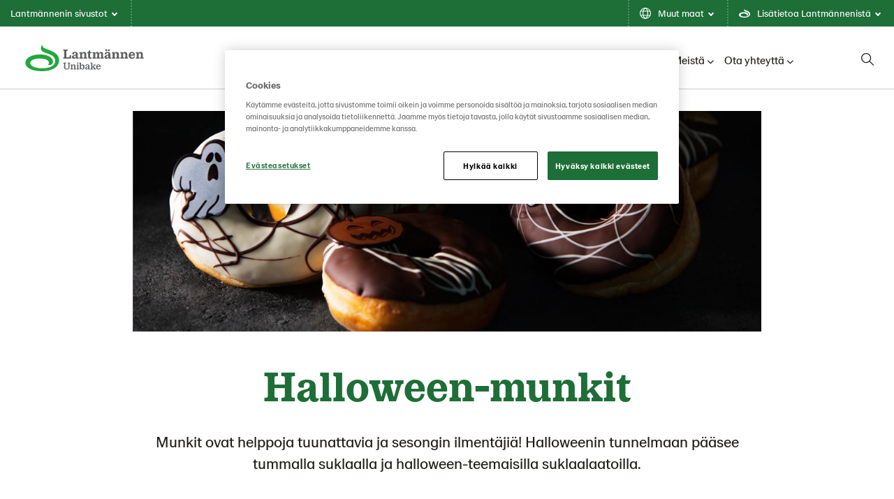

--- FILE ---
content_type: text/html; charset=utf-8
request_url: https://www.lantmannenunibake.fi/koulutus/reseptipankki/halloween-munkit/
body_size: 19077
content:

<!doctype html>

<!--[if lt IE 8]> <html class="no-js ie7 oldie" lang="fi"> <![endif]-->
<!--[if IE 8]> <html class="no-js ie8 oldie" lang="fi"> <![endif]-->
<!--[if IE 9]> <html class="no-js ie9 oldie" lang="fi"> <![endif]-->
<!--[if gt IE 9]><!-->
<html class="no-js" lang="fi">
<!--<![endif]-->
<head>
    <meta http-equiv="X-UA-Compatible" content="IE=edge" />
    <meta charset="utf-8">
    <meta name="viewport" content="width=device-width, initial-scale=1">
    <meta name="description" content="Munkit ovat helppoja tuunattavia ja sesongin ilment&#xE4;ji&#xE4;! Halloweenin tunnelmaan p&#xE4;&#xE4;see tummalla suklaalla ja halloween-teemaisilla suklaalaatoilla.">
    <meta name="keywords" content="halloween, munkit, donitsit">
    <link rel="canonical" href="https://www.lantmannenunibake.fi/koulutus/reseptipankki/halloween-munkit/" />
    
    <link rel="alternate" href="https://www.lantmannenunibake.fi/koulutus/reseptipankki/halloween-munkit/" hreflang="fi">


    <title>Halloween-munkit - Lantm&#xE4;nnen Unibake</title>

    <!-- HeaderIncludes / -->


    <link rel="stylesheet" href="/dist/GreenTheme/main.min.css?v=m4R1j-DznKu49QvKwD06fWeGn5j13GM_mOpUlli7XFA" />




    <script src="https://cdn-ukwest.onetrust.com/consent/509fd4e2-8c93-40dc-9db5-dd4e257b9bbe/otSDKStub.js" data-document-language="true" type="text/javascript" charset="UTF-8" data-domain-script="509fd4e2-8c93-40dc-9db5-dd4e257b9bbe" integrity="sha384-adXjJKqDSJ1e6/jG8fvZt72ggEdDavTi3oOS6eWAI78f6SliK4hgJJtH0fu9Uf9Y" crossorigin="anonymous"></script>
    <script type="text/javascript">
        function OptanonWrapper() { };
    </script>

<!-- Facebook Open Graph metadata -->
<meta property="og:title" content="Halloween-munkit - Lantmännen Unibake" />
<meta property="og:site_name" content="Lantmännen Unibake" />
<meta property="og:url" content="https://www.lantmannenunibake.fi/koulutus/reseptipankki/halloween-munkit/" />
<meta property="og:description" content="Munkit ovat helppoja tuunattavia ja sesongin ilmentäjiä! Halloweenin tunnelmaan pääsee tummalla suklaalla ja halloween-teemaisilla suklaalaatoilla." />

    <meta property="og:image" content="https://www.lantmannenunibake.dk/siteassets/finland/images/04.-inspiraatio/sesonkikalenteri/263x198-halloween-donuts-group.jpg?maxwidth=600&maxheight=600" />


    <meta property="fb:app_id" content="1328563662303813" />
<meta property="og:updated_time" content="2021-10-21T12:35:17" />


<meta name="twitter:title" content="Halloween-munkit - Lantmännen Unibake" />
<meta name="twitter:description" content="Munkit ovat helppoja tuunattavia ja sesongin ilmentäjiä! Halloweenin tunnelmaan pääsee tummalla suklaalla ja halloween-teemaisilla suklaalaatoilla." />
    <meta name="twitter:image" content="https://www.lantmannenunibake.dk/siteassets/finland/images/04.-inspiraatio/sesonkikalenteri/263x198-halloween-donuts-group.jpg?maxwidth=600&maxheight=600" />

        <script >
            (function (w, d, s, l, i) {
                w[l] = w[l] || [];
                w[l].push({
                    'gtm.start': new Date().getTime(),
                    event: 'gtm.js'
                });
                var f = d.getElementsByTagName(s)[0], j = d.createElement(s), dl = l != 'dataLayer' ? '&l=' + l : '';
                j.async = true;
                j.src = 'https://www.googletagmanager.com/gtm.js?id=' + i + dl;
                f.parentNode.insertBefore(j, f);
            })(window, document, 'script', 'dataLayer', 'GTM-NXNSHNS');
        </script>

        <link rel="icon" href="/globalassets/media/lantmannen-theme/favicon/21/lantmannen.ico" sizes="32x32">
        <link rel="apple-touch-icon-precomposed" sizes="152x152" href="/globalassets/media/lantmannen-theme/favicon/21/lm-favicon-21.png?width=152&height=152&rmode=pad&format=png">
        <link rel="apple-touch-icon-precomposed" sizes="144x144" href="/globalassets/media/lantmannen-theme/favicon/21/lm-favicon-21.png?width=144&height=144&rmode=pad&format=png">
        <link rel="apple-touch-icon-precomposed" sizes="120x120" href="/globalassets/media/lantmannen-theme/favicon/21/lm-favicon-21.png?width=120&height=120&rmode=pad&format=png">
        <link rel="apple-touch-icon-precomposed" sizes="114x114" href="/globalassets/media/lantmannen-theme/favicon/21/lm-favicon-21.png?width=114&height=114&rmode=pad&format=png">
        <link rel="apple-touch-icon-precomposed" sizes="72x72" href="/globalassets/media/lantmannen-theme/favicon/21/lm-favicon-21.png?width=72&height=72&rmode=pad&format=png">
        <link rel="apple-touch-icon-precomposed" href="/globalassets/media/lantmannen-theme/favicon/21/lm-favicon-21.png?width=57&height=57&rmode=pad&format=png">
        <link rel="icon" type="image/png" href="/globalassets/media/lantmannen-theme/favicon/21/lm-favicon-21.png?width=16&height=16&rmode=pad&format=png" sizes="16x16" />
        <link rel="icon" type="image/png" href="/globalassets/media/lantmannen-theme/favicon/21/lm-favicon-21.png?width=32&height=32&rmode=pad&format=png" sizes="32x32" />
        <link rel="icon" type="image/png" href="/globalassets/media/lantmannen-theme/favicon/21/lm-favicon-21.png?width=96&height=96&rmode=pad&format=png" sizes="96x96" />
        <link rel="icon" type="image/png" href="/globalassets/media/lantmannen-theme/favicon/21/lm-favicon-21.png?width=128&height=128&rmode=pad&format=png" sizes="128x128" />
        <link rel="icon" type="image/png" href="/globalassets/media/lantmannen-theme/favicon/21/lm-favicon-21.png?width=196&height=196&rmode=pad&format=png" sizes="196x196" />
        <meta name="msapplication-square70x70logo" content="/globalassets/media/lantmannen-theme/favicon/21/lm-favicon-21.png?width=70&height=70&rmode=pad&format=png" />
        <meta name="msapplication-square150x150logo" content="/globalassets/media/lantmannen-theme/favicon/21/lm-favicon-21.png?width=150&height=150&rmode=pad&format=png" />
        <meta name="msapplication-wide310x150logo" content="/globalassets/media/lantmannen-theme/favicon/21/lm-favicon-21.png?width=310&height=150&rmode=pad&format=png" />
        <meta name="msapplication-square310x310logo" content="/globalassets/media/lantmannen-theme/favicon/21/lm-favicon-21.png?width=310&height=310&rmode=pad&format=png" />
    <script defer src=https://unpkg.com/@googlemaps/markerclusterer/dist/index.min.js></script>
    <!-- / HeaderIncludes -->
    <!--[if lt IE 9]>
        <script src="https://cdnjs.cloudflare.com/ajax/libs/html5shiv/3.7/html5shiv.min.js"></script>
        <script src="https://cdnjs.cloudflare.com/ajax/libs/respond.js/1.4.2/respond.min.js"></script>
    <![endif]-->
    
    <link href="/content/Rating/rating.min.css?v=zXJKKWkbHmEVni5nqn1M9SAd2x-VRHzcFXhReEuR7R0" rel="stylesheet" />
<script type="application/ld+json">{
  "@context": "https://schema.org",
  "name": "Halloween-munkit",
  "author": {
    "@type": "Organization",
    "@id": "Lantmannen Unibake",
    "name": "Lantmannen Unibake",
    "url": "Lantmannen Unibake",
    "logo": {
      "@type": "ImageObject",
      "url": "https://www.lantmannenunibake.fi/globalassets/media/lantmannen-theme/logo-21/unibake/lm_unibake_rgb.svg",
      "width": 120,
      "height": 120
    }
  },
  "datePublished": "2021-10-21",
  "image": "https://www.lantmannenunibake.fi/siteassets/finland/images/04.-inspiraatio/reseptipankki/1140x400-halloween-munkit-1.jfif",
  "description": "Munkit ovat helppoja tuunattavia ja sesongin ilmentäjiä! Halloweenin tunnelmaan pääsee tummalla suklaalla ja halloween-teemaisilla suklaalaatoilla.",
  "prepTime": "",
  "cookTime": "",
  "totalTime": "",
  "recipeInstructions": "Sulata suklaat sulatusteholla mikrossa tai vesihauteessa. Kasta munkit tummaan suklaaseen tai valkosuklaaseen siten, että noin puolet munkista kuorruttuu. Kuorruta puoli pellillistä kerrallaan, jotta kuorrute ei ehdi jähmettyä liikaa. Koristele tummat munkit valkoisin ja vaaleat munkit tummin suklaaraidoin. Nostele koristesuklaalaatat munkkien pääl...",
  "recipeCategory": "Muut sesongit, Munkit ja donitsit",
  "recipeIngredient": [
    "Vaasan Munkkirinkeli",
    "tummaa suklaata",
    "valkosuklaata",
    "halloween-teemaisia suklaalaattoja"
  ],
  "@type": "Recipe"
}</script>
<script>
!function(T,l,y){var S=T.location,k="script",D="instrumentationKey",C="ingestionendpoint",I="disableExceptionTracking",E="ai.device.",b="toLowerCase",w="crossOrigin",N="POST",e="appInsightsSDK",t=y.name||"appInsights";(y.name||T[e])&&(T[e]=t);var n=T[t]||function(d){var g=!1,f=!1,m={initialize:!0,queue:[],sv:"5",version:2,config:d};function v(e,t){var n={},a="Browser";return n[E+"id"]=a[b](),n[E+"type"]=a,n["ai.operation.name"]=S&&S.pathname||"_unknown_",n["ai.internal.sdkVersion"]="javascript:snippet_"+(m.sv||m.version),{time:function(){var e=new Date;function t(e){var t=""+e;return 1===t.length&&(t="0"+t),t}return e.getUTCFullYear()+"-"+t(1+e.getUTCMonth())+"-"+t(e.getUTCDate())+"T"+t(e.getUTCHours())+":"+t(e.getUTCMinutes())+":"+t(e.getUTCSeconds())+"."+((e.getUTCMilliseconds()/1e3).toFixed(3)+"").slice(2,5)+"Z"}(),iKey:e,name:"Microsoft.ApplicationInsights."+e.replace(/-/g,"")+"."+t,sampleRate:100,tags:n,data:{baseData:{ver:2}}}}var h=d.url||y.src;if(h){function a(e){var t,n,a,i,r,o,s,c,u,p,l;g=!0,m.queue=[],f||(f=!0,t=h,s=function(){var e={},t=d.connectionString;if(t)for(var n=t.split(";"),a=0;a<n.length;a++){var i=n[a].split("=");2===i.length&&(e[i[0][b]()]=i[1])}if(!e[C]){var r=e.endpointsuffix,o=r?e.location:null;e[C]="https://"+(o?o+".":"")+"dc."+(r||"services.visualstudio.com")}return e}(),c=s[D]||d[D]||"",u=s[C],p=u?u+"/v2/track":d.endpointUrl,(l=[]).push((n="SDK LOAD Failure: Failed to load Application Insights SDK script (See stack for details)",a=t,i=p,(o=(r=v(c,"Exception")).data).baseType="ExceptionData",o.baseData.exceptions=[{typeName:"SDKLoadFailed",message:n.replace(/\./g,"-"),hasFullStack:!1,stack:n+"\nSnippet failed to load ["+a+"] -- Telemetry is disabled\nHelp Link: https://go.microsoft.com/fwlink/?linkid=2128109\nHost: "+(S&&S.pathname||"_unknown_")+"\nEndpoint: "+i,parsedStack:[]}],r)),l.push(function(e,t,n,a){var i=v(c,"Message"),r=i.data;r.baseType="MessageData";var o=r.baseData;return o.message='AI (Internal): 99 message:"'+("SDK LOAD Failure: Failed to load Application Insights SDK script (See stack for details) ("+n+")").replace(/\"/g,"")+'"',o.properties={endpoint:a},i}(0,0,t,p)),function(e,t){if(JSON){var n=T.fetch;if(n&&!y.useXhr)n(t,{method:N,body:JSON.stringify(e),mode:"cors"});else if(XMLHttpRequest){var a=new XMLHttpRequest;a.open(N,t),a.setRequestHeader("Content-type","application/json"),a.send(JSON.stringify(e))}}}(l,p))}function i(e,t){f||setTimeout(function(){!t&&m.core||a()},500)}var e=function(){var n=l.createElement(k);n.src=h;var e=y[w];return!e&&""!==e||"undefined"==n[w]||(n[w]=e),n.onload=i,n.onerror=a,n.onreadystatechange=function(e,t){"loaded"!==n.readyState&&"complete"!==n.readyState||i(0,t)},n}();y.ld<0?l.getElementsByTagName("head")[0].appendChild(e):setTimeout(function(){l.getElementsByTagName(k)[0].parentNode.appendChild(e)},y.ld||0)}try{m.cookie=l.cookie}catch(p){}function t(e){for(;e.length;)!function(t){m[t]=function(){var e=arguments;g||m.queue.push(function(){m[t].apply(m,e)})}}(e.pop())}var n="track",r="TrackPage",o="TrackEvent";t([n+"Event",n+"PageView",n+"Exception",n+"Trace",n+"DependencyData",n+"Metric",n+"PageViewPerformance","start"+r,"stop"+r,"start"+o,"stop"+o,"addTelemetryInitializer","setAuthenticatedUserContext","clearAuthenticatedUserContext","flush"]),m.SeverityLevel={Verbose:0,Information:1,Warning:2,Error:3,Critical:4};var s=(d.extensionConfig||{}).ApplicationInsightsAnalytics||{};if(!0!==d[I]&&!0!==s[I]){var c="onerror";t(["_"+c]);var u=T[c];T[c]=function(e,t,n,a,i){var r=u&&u(e,t,n,a,i);return!0!==r&&m["_"+c]({message:e,url:t,lineNumber:n,columnNumber:a,error:i}),r},d.autoExceptionInstrumented=!0}return m}(y.cfg);function a(){y.onInit&&y.onInit(n)}(T[t]=n).queue&&0===n.queue.length?(n.queue.push(a),n.trackPageView({})):a()}(window,document,{src: "https://js.monitor.azure.com/scripts/b/ai.2.gbl.min.js", crossOrigin: "anonymous", cfg: {instrumentationKey: 'b700b6c6-7688-4f89-ba2f-a24fd2968c45', disableCookiesUsage: false }});
</script>

</head>
<body class="green recipe-page page-wide  lang-fi ">
    
    <!-- BodyIncludes / -->

        <!-- Google Tag Manager / -->
        <noscript>
                <iframe src="https://www.googletagmanager.com/ns.html?id=GTM-NXNSHNS" height="0" width="0" style="display: none; visibility: hidden"></iframe>
        </noscript>
        <!-- / Google Tag Manager -->
        <!-- Matomo -->
        <script>
            var _paq = window._paq = window._paq || [];
            /* tracker methods like "setCustomDimension" should be called before "trackPageView" */
            _paq.push(['trackPageView']);
            _paq.push(['enableLinkTracking']);
            (function () {
                var u = "https://matomo.lantmannen.com/";
                _paq.push(['setTrackerUrl', u + 'matomo.php']);
                _paq.push(['setSiteId', 161]);
                var d = document, g = d.createElement('script'), s = d.getElementsByTagName('script')[0];
                g.async = true; g.src = u + 'matomo.js'; s.parentNode.insertBefore(g, s);
            })();
        </script>
        <!-- End Matomo Code -->
        <noscript>
            <!-- Matomo Image Tracker-->
            <img referrerpolicy="no-referrer-when-downgrade" src="https://matomo.lantmannen.com/matomo.php?idsite=161&amp;rec=1" style="border:0" alt="" />
            <!-- End Matomo -->
        </noscript>
    <!-- / BodyIncludes -->

    <!-- Recipe / -->

    <div class="container-full">
        <header id="header">
            <div class="container">
                <!-- Site Header / -->
                
<div><div>
<div class="lm-gm">
    <div class="lm-gm__linklist">
        <ul class="lm-gm__linklist-items">
            <li class="lm-gm__linklist-item lm-gm__li-browse">
                <a class="lm-gm__li-item-a" role="button" title="browse">
                    Lantm&#xE4;nnenin sivustot
                    <div class="lm-gm__triangle"></div>
                </a>
            </li>
                <li class="lm-gm__linklist-item">
                        <a class="lm-gm__li-item-a" role="button" title="language">
                            Muut maat
                            <div class="lm-gm__triangle"></div>
                        </a>
                </li>

                <li class="lm-gm__linklist-item">
                    <a class="lm-gm__li-item-a" role="button" title="about">
                        Lis&#xE4;tietoa Lantm&#xE4;nnenist&#xE4;
                        <div class="lm-gm__triangle"></div>
                    </a>
                </li>   
            
        </ul>
    </div>

    <div class="lm-gm__sub-content-wrapper" style="display:none">
        <div class="lm-gm__browse-content lm-gm__sub-content">
            <p class="browse-content__current-website" data-website-label=":"></p>
            
<div class="lm-gm__browse-wrapper"><div>

<!-- Content / -->
<div id="5177498" class="content">
            <span class="content-title">Lantm&#xE4;nnen</span>
    <div class="content-body">
        



<picture class="image">
    <!--[if IE 9]><video style="display: none;"><![endif]-->
    <source srcset="https://www.lantmannenunibake.dk/globalassets/media/lantmannen-theme/icon/lantmannen-corp.svg?width=1180&amp;rmode=min" media="(min-width: 1366px)">
    <source srcset="https://www.lantmannenunibake.dk/globalassets/media/lantmannen-theme/icon/lantmannen-corp.svg?width=870&amp;rmode=min" media="(min-width: 768px)">
    <!--[if IE 9]></video><![endif]-->
    <img src="https://www.lantmannenunibake.dk/globalassets/media/lantmannen-theme/icon/lantmannen-corp.svg?width=600&rmode=min" loading="lazy" />
</picture>
<p>Lantm&auml;nnen on maatalousosuuskunta ja johtava toimija maatalous-, kone-, bioenergia- sek&auml; elintarvikealalla Pohjois-Euroopassa.</p>
<ul>
<li><a href="https://www.lantmannen.fi/" target="_blank" rel="noopener">Lantm&auml;nnen</a></li>
</ul>
    </div>
</div>
<!-- / Content -->
</div><div>

<!-- Content / -->
<div id="5177499" class="content">
            <span class="content-title">Maatalous</span>
    <div class="content-body">
        



<picture class="image">
    <!--[if IE 9]><video style="display: none;"><![endif]-->
    <source srcset="https://www.lantmannenunibake.dk/globalassets/media/lantmannen-theme/icon/div-lantbruk.svg?width=1180&amp;rmode=min" media="(min-width: 1366px)">
    <source srcset="https://www.lantmannenunibake.dk/globalassets/media/lantmannen-theme/icon/div-lantbruk.svg?width=870&amp;rmode=min" media="(min-width: 768px)">
    <!--[if IE 9]></video><![endif]-->
    <img src="https://www.lantmannenunibake.dk/globalassets/media/lantmannen-theme/icon/div-lantbruk.svg?width=600&rmode=min" loading="lazy" />
</picture>
<p>Maatalousliiketoimintaryhm&auml; muodostaa Lantm&auml;nnenin liiketoiminnan ytimen tarjoten tuotteita ja palveluita maatalouden pit&auml;miseksi elinvoimaisena ja kilpailukykyisen&auml;.</p>
<ul>
<li><a href="https://www.lantmannenagro.fi/" target="_blank" rel="noopener">Lantm&auml;nnen Agro</a></li>
<li><a href="https://feed.lantmannenagro.fi/" target="_blank" rel="noopener noreferrer" data-auth="NotApplicable"><span lang="en-US">Lantm&auml;nnen Agro Rehut</span></a></li>
<li><a href="https://kauppa.lantmannenagro.fi" target="_blank" rel="noopener"><span lang="en-US">Lantm&auml;nnen Agro Verkkokauppa</span></a></li>
<li><a href="http://www.maatilalla.fi" target="_blank" rel="noopener"><span lang="en-US">Maatilalla</span></a></li>
<li><a href="http://lm2.lantmannen.fi" target="_blank" rel="noopener"><span lang="en-US">LM2</span></a></li>
</ul>
    </div>
</div>
<!-- / Content -->
</div><div>

<!-- Content / -->
<div id="5177500" class="content">
            <span class="content-title">Koneet</span>
    <div class="content-body">
        



<picture class="image">
    <!--[if IE 9]><video style="display: none;"><![endif]-->
    <source srcset="https://www.lantmannenunibake.dk/globalassets/media/lantmannen-theme/icon/div-maskin.svg?width=1180&amp;rmode=min" media="(min-width: 1366px)">
    <source srcset="https://www.lantmannenunibake.dk/globalassets/media/lantmannen-theme/icon/div-maskin.svg?width=870&amp;rmode=min" media="(min-width: 768px)">
    <!--[if IE 9]></video><![endif]-->
    <img src="https://www.lantmannenunibake.dk/globalassets/media/lantmannen-theme/icon/div-maskin.svg?width=600&rmode=min" loading="lazy" />
</picture>
<p>Lantm&auml;nnen Agro tarjoaa tilan tarpeiden mukaiset ty&ouml;koneet ja laitteet sek&auml; niihin liittyv&auml;n kokonaisratkaisun palveluineen. Huolehdimme koneiden elinkaaren eri vaiheista.</p>
<ul>
<li><a href="https://lantmannenagro.fi/asiakasohjelmat/toimiva-kone/" target="_blank" rel="noopener">Lantm&auml;nnen Agro Toimiva Kone</a></li>
<li><a href="https://lantmannenagro.fi/vaihtokone" target="_blank" rel="noopener">Lantm&auml;nnen Agro Vaihtokone</a></li>
</ul>
    </div>
</div>
<!-- / Content -->
</div><div>

<!-- Content / -->
<div id="5177501" class="content">
            <span class="content-title">Energia</span>
    <div class="content-body">
        



<picture class="image">
    <!--[if IE 9]><video style="display: none;"><![endif]-->
    <source srcset="https://www.lantmannenunibake.dk/globalassets/media/lantmannen-theme/icon/div-energi.svg?width=1180&amp;rmode=min" media="(min-width: 1366px)">
    <source srcset="https://www.lantmannenunibake.dk/globalassets/media/lantmannen-theme/icon/div-energi.svg?width=870&amp;rmode=min" media="(min-width: 768px)">
    <!--[if IE 9]></video><![endif]-->
    <img src="https://www.lantmannenunibake.dk/globalassets/media/lantmannen-theme/icon/div-energi.svg?width=600&rmode=min" loading="lazy" />
</picture>
<p>Energialiiketoimintaryhm&auml; on Ruotsin suurin bioenergiatuotteiden valmistaja.</p>
<ul>
<li><a title="Lantm&auml;nnen Biorefineries" href="https://www.lantmannenbiorefineries.se/" target="_blank" rel="noopener">Lantm&auml;nnen Biorefineries</a></li>
<li><a href="https://www.aspenfuels.fi/" target="_blank" rel="noopener">Aspen</a></li>
</ul>
    </div>
</div>
<!-- / Content -->
</div><div>

<!-- Content / -->
<div id="5177502" class="content">
            <span class="content-title">Elintarvikkeet</span>
    <div class="content-body">
        



<picture class="image">
    <!--[if IE 9]><video style="display: none;"><![endif]-->
    <source srcset="https://www.lantmannenunibake.dk/globalassets/media/lantmannen-theme/icon/div-livsmedel.svg?width=1180&amp;rmode=min" media="(min-width: 1366px)">
    <source srcset="https://www.lantmannenunibake.dk/globalassets/media/lantmannen-theme/icon/div-livsmedel.svg?width=870&amp;rmode=min" media="(min-width: 768px)">
    <!--[if IE 9]></video><![endif]-->
    <img src="https://www.lantmannenunibake.dk/globalassets/media/lantmannen-theme/icon/div-livsmedel.svg?width=600&rmode=min" loading="lazy" />
</picture>
<p>Elintarvikeliiketoimintaryhm&auml; kehitt&auml;&auml;, valmistaa ja markkinoi jauhojen, aamiaisruokien, pastan, pakastetun ja tuoreenleiv&auml;n, n&auml;kkileiv&auml;n ja valmisruokien kaltaisia tuotteita.</p>
<ul>
<li><a href="https://www.lantmannencerealia.fi/" target="_blank" rel="noopener">Lantm&auml;nnen Cerealia</a></li>
<li><a href="https://www.lantmannen-unibake.com/?selectedCountry=global" target="_blank" rel="noopener">Lantm&auml;nnen Unibake</a></li>
<li><a href="https://www.scansverige.se/" target="_blank" rel="noopener">Scan Sverige</a></li>
</ul>
    </div>
</div>
<!-- / Content -->
</div></div>
        </div>

        <div class="lm-gm__services-content lm-gm__sub-content">
            

        </div>

        <div class="lm-gm__language-content lm-gm__sub-content" >
                <h2 class="language-content__header">Muut maat</h2>
                <div class="language-content__link-wrapper">  
                    <div class="language-content four-column">
                        <div class="language-content__link-item">
                            <a class="language-content__link " href="https://www.lantmannenunibake.com/">
                                Global site
                            </a>
                        </div>
                        <div class="language-content__link-item">
                            <a class="language-content__link " href="https://www.lantmannenunibake.com.au/">
                                Australia
                            </a>
                        </div>
                        <div class="language-content__link-item">
                            <a class="language-content__link " href="https://www.lantmannenunibake.be/">
                                Belgi&#xEB; (Nederlands)
                            </a>
                        </div>
                        <div class="language-content__link-item">
                            <a class="language-content__link " href="/fr-be/">
                                Belgique (fran&#xE7;ais)
                            </a>
                        </div>
                        <div class="language-content__link-item">
                            <a class="language-content__link " href="https://www.lantmannenunibake.dk/">
                                Danmark
                            </a>
                        </div>
                        <div class="language-content__link-item">
                            <a class="language-content__link " href="https://www.lantmannenunibake.de/">
                                Deutschland
                            </a>
                        </div>
                        <div class="language-content__link-item">
                            <a class="language-content__link " href="https://www.lantmannenunibake.ee/">
                                Eesti
                            </a>
                        </div>
                        <div class="language-content__link-item">
                            <a class="language-content__link " href="https://www.lantmannenunibake.es/">
                                Espa&#xF1;a
                            </a>
                        </div>
                        <div class="language-content__link-item">
                            <a class="language-content__link " href="https://www.lantmannenunibake.fr/">
                                France
                            </a>
                        </div>
                        <div class="language-content__link-item">
                            <a class="language-content__link " href="https://www.lantmannenunibake.it/">
                                Italia
                            </a>
                        </div>
                        <div class="language-content__link-item">
                            <a class="language-content__link " href="https://www.lantmannenunibake.hu/">
                                Magyarorsz&#xE1;g
                            </a>
                        </div>
                        <div class="language-content__link-item">
                            <a class="language-content__link " href="/">
                                Nederland
                            </a>
                        </div>
                        <div class="language-content__link-item">
                            <a class="language-content__link " href="https://www.lantmannenunibake.no/">
                                Norge
                            </a>
                        </div>
                        <div class="language-content__link-item">
                            <a class="language-content__link " href="https://www.lantmannenunibake.pl/">
                                Polska
                            </a>
                        </div>
                        <div class="language-content__link-item">
                            <a class="language-content__link " href="https://www.lantmannenunibake.pt/">
                                Portugal
                            </a>
                        </div>
                        <div class="language-content__link-item">
                            <a class="language-content__link selected" href="/">
                                Suomi
                            </a>
                        </div>
                        <div class="language-content__link-item">
                            <a class="language-content__link " href="https://www.lantmannenunibake.ro/">
                                Romania
                            </a>
                        </div>
                        <div class="language-content__link-item">
                            <a class="language-content__link " href="https://www.lantmannenunibake.se/">
                                Sverige
                            </a>
                        </div>
                        <div class="language-content__link-item">
                            <a class="language-content__link " href="https://www.lantmannenunibake.co.uk/">
                                United Kingdom
                            </a>
                        </div>
                        <div class="language-content__link-item">
                            <a class="language-content__link " href="https://www.lantmannenunibake.us/">
                                United States
                            </a>
                        </div>
                    </div>
                </div>  
        </div>
        
        <div class="lm-gm__about-content lm-gm__sub-content">
            <div class="lm-gm-about__text">
                
<div><div>

<!-- Content / -->
<div id="5177505" class="content">
            <span class="content-title">Yht&#xE4; suurta perhett&#xE4;</span>
    <div class="content-body">
        

<p>Lantm&auml;nnen on maatalousosuuskunta, jonka perustana on viljelij&ouml;iden sukupolvien aikana hankkima syv&auml;llinen osaaminen. Ty&ouml;skentelemme yhdess&auml; elinvoimaisen maatalouden puolesta. Yhdess&auml; kannamme vastuun pellosta p&ouml;yt&auml;&auml;n.</p>
    </div>
</div>
<!-- / Content -->
</div><div>

<!-- Content / -->
<div id="5177506" class="content">
            <span class="content-title">Pellosta p&#xF6;yt&#xE4;&#xE4;n</span>
    <div class="content-body">
        

<p>Kaiken l&auml;ht&ouml;kohtana on pelto ja toimintamme arvoketjussa pellosta p&ouml;yt&auml;&auml;n. Olemme mukana koko matkan kylv&ouml;st&auml; sadonkorjuuseen - tuottaen ruokaa p&ouml;ytiimme, rehua el&auml;imillemme ja ilmastoyst&auml;v&auml;llist&auml; biopolttoainetta.</p>
    </div>
</div>
<!-- / Content -->
</div><div>

<!-- Content / -->
<div id="5177507" class="content">
            <span class="content-title">Sek&#xE4; paikallisesti ett&#xE4; globaalisti </span>
    <div class="content-body">
        

<p>Ruotsalaiset maanviljelij&auml;t omistavat osuuskuntamme. Juuremme ovat siis Ruotsissa, mutta kotimarkkinamme sijaitsevat It&auml;meren alueella. Kansainv&auml;linen l&auml;sn&auml;olomme on vahva ja kannamme aina yht&auml;l&auml;isen vastuun maasta tai paikasta riippumatta.</p>
    </div>
</div>
<!-- / Content -->
</div><div>

<!-- Content / -->
<div id="5177508" class="content">
            <span class="content-title">Tulevaisuuteen tutkimuksen avulla</span>
    <div class="content-body">
        

<p>Teemme tutkimusty&ouml;t&auml; sek&auml; panostamme innovaatioihin tulevaisuuden maatalouden, ruoan ja bioenergian kehitt&auml;miseksi. Nykyiset ja tulevat haasteet ratkaistaan innovaatioiden avulla ja siksi Lantm&auml;nnenill&auml; on oma tutkimuss&auml;&auml;ti&ouml;.</p>
    </div>
</div>
<!-- / Content -->
</div><div>

<!-- Content / -->
<div id="5177509" class="content">
            <span class="content-title">Etsi vihre&#xE4;&#xE4; itu merkki&#xE4; </span>
    <div class="content-body">
        

<p>Lantm&auml;nnenin vihre&auml; itu n&auml;kyy aina pakkauksissamme. Vaikka tuotteemme ovat erilaisia, haluamme taata, ett&auml; ymp&auml;rist&ouml;&auml; ja ihmisi&auml; koskevat vaikutukset pidet&auml;&auml;n mahdollisimman pienin&auml;. Jos pakkauksessa n&auml;kyy itu, voit olla varma siit&auml;, ett&auml; se sis&auml;lt&auml;&auml; hyv&auml;&auml; ruokaa Lantm&auml;nnenilt&auml;.</p>
    </div>
</div>
<!-- / Content -->
</div></div>
            </div>
            <div class="lm-gm-about__animations"></div>
        </div>
    </div>
</div>

<script type="text/javascript">
    window.lmGm = {
        assetsBaseUrl: 'https://www.lantmannenunibake.com'
    };
</script>
</div></div>
                <!-- / Site Header -->
                <section class="section section-columns-3 section-navigation-header">
                    <div class="sh sh__container">
                        <div class="sh sh__logo">
                            
<div class="logo" itemscope="" itemtype="http://schema.org/logo">
    <a class="logo-link" href="/">
        <meta itemprop="logo" content="/globalassets/media/lantmannen-theme/logo-21/unibake/lm_unibake_rgb.svg">

            <picture class="logo-image">
                <!--[if IE 9]><video style="display: none;"><![endif]-->
                <source srcset="/globalassets/media/lantmannen-theme/logo-21/unibake/lm_unibake_rgb.svg" media="(min-width: 992px)">
                <source srcset="/globalassets/media/lantmannen-theme/logo-21/unibake/lm_unibake_rgb.svg" media="(min-width: 768px)">
                <source srcset="/globalassets/media/lantmannen-theme/logo-21/unibake/lm_unibake_rgb.svg" media="(min-width: 320px)">
                <!--[if IE 9]></video><![endif]-->
                <img srcset="/globalassets/media/lantmannen-theme/logo-21/unibake/lm_unibake_rgb.svg">
            </picture>
    </a>
</div>

                        </div>
                        <div class="sh sh__nav">
                            <div class="navigation navigation--megamenu">
    <ul class="navigation__list">
            <li class="navigation__item ">
                        <a class="navigation__item-title" href="/tuotteet/">Tuotteet<i class="fa-solid fa-chevron-down"></i></a>
                        <div class="navigation__megamenu">
                            <a class="top__link" href="/tuotteet/">
                                <h2 class="navigation__megamenu-heading">
                                    Koko tuotevalikoima
                                    <span class="navigation__megamenu-heading-arrow"></span>
                                </h2>
                                <p class="navigation__item-description">
                                    Tarjoamme laadukkaita leivonnaispakasteita myym&#xE4;l&#xE4;paiston ja ammattikeitti&#xF6;iden ammattilaisille.
                                    <span class="callout-inlinelink" href="/tuotteet/">
                                        Lue lisää
                                    </span>
                                </p>
                            </a>
                                <section class="section section-columns-4">
                                    <div class="section-container">

                                                    <div class="section-column section-column-1">
                                                        <a href="/tuotteet/uutuudet/"  class="subitem__link">
                                                            <div class="navigation__item-img-container">
                                                                <img class="navigation__item-img" src="/siteassets/finland/images/01.-tuotteet/uutuudet/600x400-sitruunalevykakku.jpg?width=370&amp;rmode=Crop&amp;height=180" alt="Uutuudet" />

                                                            </div>
                                                            <h3 class="navigation__item-heading">
                                                                Uutuudet
                                                            </h3>
                                                            <small class="navigation__itemdescription">
                                                                <p>Tutustu alkuvuoden uutuustuotteisiin!</p>
                                                            </small>
                                                        </a>
                                                    </div>
                                                    <div class="section-column section-column-2">
                                                        <a href="/tuotteet/leivat/"  class="subitem__link">
                                                            <div class="navigation__item-img-container">
                                                                <img class="navigation__item-img" src="/siteassets/finland/images/00.-etusivu/1920x500-etusivu.jpg?width=370&amp;rmode=Crop&amp;height=180" alt="Leiv&#xE4;t" />

                                                            </div>
                                                            <h3 class="navigation__item-heading">
                                                                Leiv&#xE4;t
                                                            </h3>
                                                            <small class="navigation__itemdescription">
                                                                <p>Maistuvat kokonaiset leiv&auml;t, patongit, s&auml;mpyl&auml;t ja ruisleiv&auml;t.</p>
                                                            </small>
                                                        </a>
                                                    </div>
                                                    <div class="section-column section-column-3">
                                                        <a href="/tuotteet/makeat-leivonnaiset/"  class="subitem__link">
                                                            <div class="navigation__item-img-container">
                                                                <img class="navigation__item-img" src="/siteassets/finland/images/01.-tuotteet/makeat/1920x500-toscapulla-uusi.jpg?width=370&amp;rmode=Crop&amp;height=180" alt="Makeat leivonnaiset" />

                                                            </div>
                                                            <h3 class="navigation__item-heading">
                                                                Makeat leivonnaiset
                                                            </h3>
                                                            <small class="navigation__itemdescription">
                                                                <p>Pullat, viinerit, muffinit, kakut, piirakat, munkit, donitsit ja croissantit.</p>
                                                            </small>
                                                        </a>
                                                    </div>

                                            <div class="section-column section-column-4">
                                                <div class="linklist">
                                                    <div class="linklist-title">
                                                        Lisää sisältöä
                                                    </div>
                                                    <ul class="linklist-items">
                                                            <li class="linklist-item">
                                                                <a href="/tuotteet/ruokaisat/" target="">Ruokaisat</a>
                                                            </li>
                                                            <li class="linklist-item">
                                                                <a href="/tuotteet/street-food/" target="">Street Food</a>
                                                            </li>
                                                            <li class="linklist-item">
                                                                <a href="/tuotteet/gluteenittomat/" target="">Gluteenittomat</a>
                                                            </li>
                                                            <li class="linklist-item">
                                                                <a href="/tuotteet/kuluttajapakatut/" target="">Kuluttajapakatut</a>
                                                            </li>
                                                            <li class="linklist-item">
                                                                <a href="/tuotteet/vaasan-mestarin/" target="">Vaasan Mestarin -leiv&#xE4;t</a>
                                                            </li>
                                                    </ul>
                                                </div>
                                            </div>
                                    </div>
                                </section>
                        </div>
            </li>
            <li class="navigation__item ">
                        <a class="navigation__item-title" href="/ammattikeittiot/">Ammattikeitti&#xF6;t<i class="fa-solid fa-chevron-down"></i></a>
                        <div class="navigation__megamenu">
                            <a class="top__link" href="/ammattikeittiot/">
                                <h2 class="navigation__megamenu-heading">
                                    Ammattikeitti&#xF6;t
                                    <span class="navigation__megamenu-heading-arrow"></span>
                                </h2>
                                <p class="navigation__item-description">
                                    Leivonnaispakasteista on paljon apua kahviloissa, liikenneasemilla ja ravintoloissa. Meilt&#xE4; saat inspiraatiota ja apua myyntiin sek&#xE4; arjen ty&#xF6;h&#xF6;n.
                                    <span class="callout-inlinelink" href="/ammattikeittiot/">
                                        Lue lisää
                                    </span>
                                </p>
                            </a>
                                <section class="section section-columns-4">
                                    <div class="section-container">

                                                    <div class="section-column section-column-1">
                                                        <a href="/ammattikeittiot/Markkinointimateriaalit/"  class="subitem__link">
                                                            <div class="navigation__item-img-container">
                                                                <img class="navigation__item-img" src="/siteassets/finland/images/01.-tuotteet/makeat/1920x500-kotipullan-tuunaus-uusi-2.jpg?width=370&amp;rmode=Crop&amp;height=180" alt="Markkinointimateriaalit" />

                                                            </div>
                                                            <h3 class="navigation__item-heading">
                                                                Esitteemme
                                                            </h3>
                                                            <small class="navigation__itemdescription">
                                                                <p>T&auml;&auml;lt&auml; l&ouml;yd&auml;t esitteet, paistolakanat ja muut markkinointimateriaalimme.</p>
                                                            </small>
                                                        </a>
                                                    </div>
                                                    <div class="section-column section-column-2">
                                                        <a href="/bocuse-dor/"  class="subitem__link">
                                                            <div class="navigation__item-img-container">
                                                                <img class="navigation__item-img" src="/siteassets/finland/images/00.-etusivu/600x400-team-kurkela.jpg?width=370&amp;rmode=Crop&amp;height=180" alt="Bocuse d&#x27;Or" />

                                                            </div>
                                                            <h3 class="navigation__item-heading">
                                                                Bocuse d&#x27;Or
                                                            </h3>
                                                            <small class="navigation__itemdescription">
                                                                <p>Meill&auml; on ilo olla tukemassa Suomen Bocuse d&rsquo;Or -joukkueen matkaa kisakaudella 2025-2027.</p>
                                                            </small>
                                                        </a>
                                                    </div>
                                                    <div class="section-column section-column-3">
                                                        <a href="/ammattikeittiot/nain-tilaat/"  class="subitem__link">
                                                            <div class="navigation__item-img-container">
                                                                <img class="navigation__item-img" src="/siteassets/finland/images/04.-inspiraatio/pullaillaan/lub_pullaillaan_01hero.jpg?width=370&amp;rmode=Crop&amp;height=180" alt="N&#xE4;in tilaat" />

                                                            </div>
                                                            <h3 class="navigation__item-heading">
                                                                N&#xE4;in tilaat tuotteitamme
                                                            </h3>
                                                            <small class="navigation__itemdescription">
                                                                <p>Tuotteemme ammattikeitti&ouml;ille saat k&auml;tev&auml;sti omasta tukustasi tai ota yhteytt&auml; meihin.</p>
                                                            </small>
                                                        </a>
                                                    </div>

                                            <div class="section-column section-column-4">
                                                <div class="linklist">
                                                    <div class="linklist-title">
                                                        Lisää sisältöä
                                                    </div>
                                                    <ul class="linklist-items">
                                                            <li class="linklist-item">
                                                                <a href="/meista/kuvapankki/" target="">Kuvapankki</a>
                                                            </li>
                                                            <li class="linklist-item">
                                                                <a href="/meista/tilaa-uutiskirje/" target="">Tilaa uutiskirje</a>
                                                            </li>
                                                            <li class="linklist-item">
                                                                <a href="/ammattikeittiot/kampanjat/" target="">Kampanjat</a>
                                                            </li>
                                                    </ul>
                                                </div>
                                            </div>
                                    </div>
                                </section>
                        </div>
            </li>
            <li class="navigation__item ">
                        <a class="navigation__item-title" href="/paistopisteet/">P&#xE4;ivitt&#xE4;istavarakaupat<i class="fa-solid fa-chevron-down"></i></a>
                        <div class="navigation__megamenu">
                            <a class="top__link" href="/paistopisteet/">
                                <h2 class="navigation__megamenu-heading">
                                    P&#xE4;ivitt&#xE4;istavarakaupat 
                                    <span class="navigation__megamenu-heading-arrow"></span>
                                </h2>
                                <p class="navigation__item-description">
                                    Erilaistu myym&#xE4;l&#xE4;paistolla ja tarjoa asiakkaille monipuolinen valikoima kuluttajapakattuja pakasteleivonnaisia. Paistopiste tuo tuoreutta ja tuoksua kauppaan. Meilt&#xE4; saat runsaasti ideoita, koulutusta ja materiaaleja.
                                    <span class="callout-inlinelink" href="/paistopisteet/">
                                        Lue lisää
                                    </span>
                                </p>
                            </a>
                                <section class="section section-columns-4">
                                    <div class="section-container">

                                                    <div class="section-column section-column-1">
                                                        <a href="/paistopisteet/markkinointimateriaalit/"  class="subitem__link">
                                                            <div class="navigation__item-img-container">
                                                                <img class="navigation__item-img" src="/siteassets/finland/images/01.-tuotteet/makeat/600x400-sbs-croissant.jpg?width=370&amp;rmode=Crop&amp;height=180" alt="Markkinointimateriaalit" />

                                                            </div>
                                                            <h3 class="navigation__item-heading">
                                                                Esitteemme
                                                            </h3>
                                                            <small class="navigation__itemdescription">
                                                                <p>Lataa viimeisimm&auml;t versiot esitteist&auml; ja tutustu muihin markkinointimateriaaleihin.</p>
                                                            </small>
                                                        </a>
                                                    </div>
                                                    <div class="section-column section-column-2">
                                                        <a href="/paistopisteet/vaasan-leipamo/"  class="subitem__link">
                                                            <div class="navigation__item-img-container">
                                                                <img class="navigation__item-img" src="/siteassets/finland/images/03.-paivittaistavarakaupat/vaasan-leipamo/600x400-vitriini.jpg?width=370&amp;rmode=Crop&amp;height=180" alt="Vaasan Leip&#xE4;m&#xF6;" />

                                                            </div>
                                                            <h3 class="navigation__item-heading">
                                                                Vaasan Leip&#xE4;m&#xF6;
                                                            </h3>
                                                            <small class="navigation__itemdescription">
                                                                <p>Tutustu houkuttelevaan Vaasan Leip&auml;m&ouml; -paistopistekonseptiimme.</p>
                                                            </small>
                                                        </a>
                                                    </div>
                                                    <div class="section-column section-column-3">
                                                        <a href="/paistopisteet/kampanjat-ja-konseptit/"  class="subitem__link">
                                                            <div class="navigation__item-img-container">
                                                                <img class="navigation__item-img" src="/siteassets/finland/images/00.-etusivu/600x400-pullaillaan-etusivu.jpg?width=370&amp;rmode=Crop&amp;height=180" alt="Kampanjat ja konseptit" />

                                                            </div>
                                                            <h3 class="navigation__item-heading">
                                                                Kampanjat
                                                            </h3>
                                                            <small class="navigation__itemdescription">
                                                                <p>Lue lis&auml;&auml; leipomoalan sesongeista ja hy&ouml;dynn&auml; kausiluonteisia kampanjoita.</p>
                                                            </small>
                                                        </a>
                                                    </div>

                                            <div class="section-column section-column-4">
                                                <div class="linklist">
                                                    <div class="linklist-title">
                                                        Lisää sisältöä
                                                    </div>
                                                    <ul class="linklist-items">
                                                            <li class="linklist-item">
                                                                <a href="/meista/kuvapankki/" target="">Kuvapankki</a>
                                                            </li>
                                                            <li class="linklist-item">
                                                                <a href="/paistopisteet/leivontaohjeet/" target="">Leivontaohjeet</a>
                                                            </li>
                                                            <li class="linklist-item">
                                                                <a href="/paistopisteet/etikettikone/" target="">Etikettikone</a>
                                                            </li>
                                                            <li class="linklist-item">
                                                                <a href="/meista/tilaa-uutiskirje/" target="">Tilaa uutiskirje</a>
                                                            </li>
                                                    </ul>
                                                </div>
                                            </div>
                                    </div>
                                </section>
                        </div>
            </li>
            <li class="navigation__item active">
                        <a class="navigation__item-title" href="/koulutus/">Inspiraatio<i class="fa-solid fa-chevron-down"></i></a>
                        <div class="navigation__megamenu">
                            <a class="top__link" href="/koulutus/">
                                <h2 class="navigation__megamenu-heading">
                                    Inspiraatio
                                    <span class="navigation__megamenu-heading-arrow"></span>
                                </h2>
                                <p class="navigation__item-description">
                                    Meilt&#xE4; saat runsaasti reseptej&#xE4; ja vinkkej&#xE4; arkeen sek&#xE4; inspiraatiota sesonkeihin.
                                    <span class="callout-inlinelink" href="/koulutus/">
                                        Lue lisää
                                    </span>
                                </p>
                            </a>
                                <section class="section section-columns-4">
                                    <div class="section-container">

                                                    <div class="section-column section-column-1">
                                                        <a href="/koulutus/pullaillaan/"  class="subitem__link">
                                                            <div class="navigation__item-img-container">
                                                                <img class="navigation__item-img" src="/siteassets/finland/images/00.-etusivu/600x400-pullaillaan-etusivu.jpg?width=370&amp;rmode=Crop&amp;height=180" alt="Pullaillaan!" />

                                                            </div>
                                                            <h3 class="navigation__item-heading">
                                                                Nosta pullat uudelle tasolle
                                                            </h3>
                                                            <small class="navigation__itemdescription">
                                                                <p><strong>Poimi vinkkimme menestyv&auml;&auml;n pullavalikoimaan</strong> ja tarjoa asiakkaillesi hurmaavia pullailuhetki&auml;!</p>
                                                            </small>
                                                        </a>
                                                    </div>
                                                    <div class="section-column section-column-2">
                                                        <a href="/vaasan-street-food/pinsa/"  class="subitem__link">
                                                            <div class="navigation__item-img-container">
                                                                <img class="navigation__item-img" src="/siteassets/finland/images/vaasan-street-food/pinsa/600x400-lauri-pinsa.jpg?width=370&amp;rmode=Crop&amp;height=180" alt="Pinsa" />

                                                            </div>
                                                            <h3 class="navigation__item-heading">
                                                                Trendik&#xE4;s Pinsa taipuu moneen
                                                            </h3>
                                                            <small class="navigation__itemdescription">
                                                                <p>Katso hittiresepteist&auml;&auml;n tunnetun <strong>Lauri Kaivoluodon</strong> vinkit pinsan k&auml;ytt&ouml;&ouml;n!</p>
                                                            </small>
                                                        </a>
                                                    </div>
                                                    <div class="section-column section-column-3">
                                                        <a href="/koulutus/kakut-arkeen-ja-juhlaan/"  class="subitem__link">
                                                            <div class="navigation__item-img-container">
                                                                <img class="navigation__item-img" src="/siteassets/finland/images/01.-tuotteet/makeat/600x400-toscapiirakka.jpg?width=370&amp;rmode=Crop&amp;height=180" alt="Kakut arkeen ja juhlaan" />

                                                            </div>
                                                            <h3 class="navigation__item-heading">
                                                                Kakut arkeen ja juhlaan
                                                            </h3>
                                                            <small class="navigation__itemdescription">
                                                                <p>Vitriiniin, aamupalalle, brunssille, cateringiin tai vaikka juhlap&ouml;yt&auml;&auml;n.</p>
                                                            </small>
                                                        </a>
                                                    </div>

                                            <div class="section-column section-column-4">
                                                <div class="linklist">
                                                    <div class="linklist-title">
                                                        Lisää sisältöä
                                                    </div>
                                                    <ul class="linklist-items">
                                                            <li class="linklist-item">
                                                                <a href="/koulutus/reseptipankki/" target="">Reseptipankki</a>
                                                            </li>
                                                            <li class="linklist-item">
                                                                <a href="/koulutus/leipapoyta/" target="">Leip&#xE4;p&#xF6;yt&#xE4;</a>
                                                            </li>
                                                            <li class="linklist-item">
                                                                <a href="/vaasan-street-food/" target="">Vaasan Street Food</a>
                                                            </li>
                                                            <li class="linklist-item">
                                                                <a href="/koulutus/sesonkikalenteri/" target="">Sesonkikalenteri</a>
                                                            </li>
                                                            <li class="linklist-item">
                                                                <a href="/koulutus/miksi-kannattaa-valita-leivonnaispakasteet/" target="">Koulutusvinkit</a>
                                                            </li>
                                                            <li class="linklist-item">
                                                                <a href="/koulutus/taikinaleivonta/" target="">Erotu taikinaleivonnalla</a>
                                                            </li>
                                                            <li class="linklist-item">
                                                                <a href="/koulutus/leivontavideot/" target="">Leivontavideot</a>
                                                            </li>
                                                    </ul>
                                                </div>
                                            </div>
                                    </div>
                                </section>
                        </div>
            </li>
            <li class="navigation__item ">
                        <a class="navigation__item-title" href="/ura-meilla/">Ura meill&#xE4;<i class="fa-solid fa-chevron-down"></i></a>
                        <div class="navigation__megamenu">
                            <a class="top__link" href="/ura-meilla/">
                                <h2 class="navigation__megamenu-heading">
                                    Ura meill&#xE4;
                                    <span class="navigation__megamenu-heading-arrow"></span>
                                </h2>
                                <p class="navigation__item-description">
                                    Tarjoamme mielenkiintoisia uramahdollisuuksia Suomessa ja maailmalla.
                                    <span class="callout-inlinelink" href="/ura-meilla/">
                                        Lue lisää
                                    </span>
                                </p>
                            </a>
                                <section class="section section-columns-4">
                                    <div class="section-container">

                                                    <div class="section-column section-column-1">
                                                        <a href="/ura-meilla/avoimet-tyopaikat/"  class="subitem__link">
                                                            <div class="navigation__item-img-container">
                                                                <img class="navigation__item-img" src="/siteassets/finland/images/05.-ura-meilla/600x400_avoimet-tyopaikat-teaser2.jpg?width=370&amp;rmode=Crop&amp;height=180" alt="Avoimet ty&#xF6;paikat" />

                                                            </div>
                                                            <h3 class="navigation__item-heading">
                                                                Avoimet ty&#xF6;paikat
                                                            </h3>
                                                            <small class="navigation__itemdescription">
                                                                <p>Tutustu avoimiin ty&ouml;paikkoihimme!</p>
                                                            </small>
                                                        </a>
                                                    </div>
                                                    <div class="section-column section-column-2">
                                                        <a href="/ura-meilla/uraleipomo/"  class="subitem__link">
                                                            <div class="navigation__item-img-container">
                                                                <img class="navigation__item-img" src="/siteassets/finland/images/05.-ura-meilla/600x400_uraleipomo-teaser.jpg?width=370&amp;rmode=Crop&amp;height=180" alt="Uraleipomo" />

                                                            </div>
                                                            <h3 class="navigation__item-heading">
                                                                Uraleipomo
                                                            </h3>
                                                            <small class="navigation__itemdescription">
                                                                <p>Lue lis&auml;&auml; innostavasta ty&ouml;ymp&auml;rist&ouml;st&auml;mme ja tutustu kansainv&auml;liseen harjoitteluohjelmaamme.</p>
                                                            </small>
                                                        </a>
                                                    </div>
                                                    <div class="section-column section-column-3">
                                                        <a href="/ura-meilla/tyokaverikirja/"  class="subitem__link">
                                                            <div class="navigation__item-img-container">
                                                                <img class="navigation__item-img" src="/siteassets/finland/images/05.-ura-meilla/600x400-sonja.jpg?width=370&amp;rmode=Crop&amp;height=180" alt="Ty&#xF6;kaverikirja" />

                                                            </div>
                                                            <h3 class="navigation__item-heading">
                                                                Ty&#xF6;kaverikirja
                                                            </h3>
                                                            <small class="navigation__itemdescription">
                                                                <p>Tutustu mahdollisiin tuleviin ty&ouml;kavereihisi ja kurkkaa, millaista on olla meill&auml; t&ouml;iss&auml;.</p>
                                                            </small>
                                                        </a>
                                                    </div>

                                    </div>
                                </section>
                        </div>
            </li>
            <li class="navigation__item ">
                        <a class="navigation__item-title" href="/meista/">Meist&#xE4;<i class="fa-solid fa-chevron-down"></i></a>
                        <div class="navigation__megamenu">
                            <a class="top__link" href="/meista/">
                                <h2 class="navigation__megamenu-heading">
                                    Tietoa meist&#xE4;
                                    <span class="navigation__megamenu-heading-arrow"></span>
                                </h2>
                                <p class="navigation__item-description">
                                    Olemme leivonnaispakasteisiin erikoistunut kansainv&#xE4;linen osaaja, jolla on vahvat juuret suomalaisessa leipomisessa.
                                    <span class="callout-inlinelink" href="/meista/">
                                        Lue lisää
                                    </span>
                                </p>
                            </a>
                                <section class="section section-columns-4">
                                    <div class="section-container">

                                                    <div class="section-column section-column-1">
                                                        <a href="/meista/vastuullisuus/"  class="subitem__link">
                                                            <div class="navigation__item-img-container">
                                                                <img class="navigation__item-img" src="/siteassets/finland/images/06.-meista/600x400-baking-for.jpg?width=370&amp;rmode=Crop&amp;height=180" alt="Vastuullisuus" />

                                                            </div>
                                                            <h3 class="navigation__item-heading">
                                                                Vastuullisuus
                                                            </h3>
                                                            <small class="navigation__itemdescription">
                                                                <p>Baking for a better world -vastuullisuusstrategiamme ohjaa meit&auml;.</p>
                                                            </small>
                                                        </a>
                                                    </div>
                                                    <div class="section-column section-column-2">
                                                        <a href="/meista/uutiset/"  class="subitem__link">
                                                            <div class="navigation__item-img-container">
                                                                <img class="navigation__item-img" src="/siteassets/finland/images/01.-tuotteet/makeat/600x400-toscapiirakka.jpg?width=370&amp;rmode=Crop&amp;height=180" alt="Uutiset" />

                                                            </div>
                                                            <h3 class="navigation__item-heading">
                                                                Uutiset
                                                            </h3>
                                                            <small class="navigation__itemdescription">
                                                                <p>Lue ajankohtaisia uutisia ja tiedotteita meilt&auml;.</p>
                                                            </small>
                                                        </a>
                                                    </div>
                                                    <div class="section-column section-column-3">
                                                        <a href="/meista/tuotemerkit/"  class="subitem__link">
                                                            <div class="navigation__item-img-container">
                                                                <img class="navigation__item-img" src="/siteassets/finland/images/01.-tuotteet/tuotemerkit/1920x500-heart-shaped-donuts.jpg?width=370&amp;rmode=Crop&amp;height=180" alt="Tuotemerkit" />

                                                            </div>
                                                            <h3 class="navigation__item-heading">
                                                                Tuotemerkit
                                                            </h3>
                                                            <small class="navigation__itemdescription">
                                                                <p>Meilt&auml; saat taattua laatua tutuilta tuotemerkeilt&auml;!</p>
                                                            </small>
                                                        </a>
                                                    </div>

                                            <div class="section-column section-column-4">
                                                <div class="linklist">
                                                    <div class="linklist-title">
                                                        Lisää sisältöä
                                                    </div>
                                                    <ul class="linklist-items">
                                                            <li class="linklist-item">
                                                                <a href="/meista/taysjyva/" target="">Leiv&#xE4;st&#xE4; hyv&#xE4;&#xE4; t&#xE4;ysjyv&#xE4;&#xE4;</a>
                                                            </li>
                                                            <li class="linklist-item">
                                                                <a href="/meista/tilaa-uutiskirje/" target="">Tilaa uutiskirje</a>
                                                            </li>
                                                            <li class="linklist-item">
                                                                <a href="https://press.lantmannen.com/search/all?filters=eyJwcm9wZXJ0aWVzIjp7ImNvbXBhbnkiOlsiVW5pYmFrZSJdLCJjb3VudHJ5IjpbIkZpbmxhbmQiXX0sImZvbGRlcnMiOltdLCJjYXRlZ29yaWVzIjpbIjAiXX0%3d" target="">Kuvapankki</a>
                                                            </li>
                                                            <li class="linklist-item">
                                                                <a href="/meista/blogi/" target="_top">Blogi</a>
                                                            </li>
                                                            <li class="linklist-item">
                                                                <a href="/meista/oiva-raportit/" target="">Oiva-raportit</a>
                                                            </li>
                                                    </ul>
                                                </div>
                                            </div>
                                    </div>
                                </section>
                        </div>
            </li>
            <li class="navigation__item ">
                        <a class="navigation__item-title" href="/ota-yhteytta/">Ota yhteytt&#xE4;<i class="fa-solid fa-chevron-down"></i></a>
                        <div class="navigation__megamenu">
                            <a class="top__link" href="/ota-yhteytta/">
                                <h2 class="navigation__megamenu-heading">
                                    Ota yhteytt&#xE4;
                                    <span class="navigation__megamenu-heading-arrow"></span>
                                </h2>
                                <p class="navigation__item-description">
                                    Autamme sinua sopivan tuotevalikoiman l&#xF6;yt&#xE4;misess&#xE4;, esillepanon pirist&#xE4;misess&#xE4; ja henkil&#xF6;kuntasi paisto-osaamisen yll&#xE4;pit&#xE4;misess&#xE4;.&#xA0;
                                    <span class="callout-inlinelink" href="/ota-yhteytta/">
                                        Lue lisää
                                    </span>
                                </p>
                            </a>
                                <section class="section section-columns-4">
                                    <div class="section-container">

                                                    <div class="section-column section-column-1">
                                                        <a href="/ota-yhteytta/yhteystiedot/"  class="subitem__link">
                                                            <div class="navigation__item-img-container">
                                                                <img class="navigation__item-img" src="/siteassets/finland/images/07.-ota-yhteytta/600x400-joutseno-bakery.jpg?width=370&amp;rmode=Crop&amp;height=180" alt="Yhteystiedot" />

                                                            </div>
                                                            <h3 class="navigation__item-heading">
                                                                Yhteystiedot
                                                            </h3>
                                                            <small class="navigation__itemdescription">
                                                                <p>Toimipisteiden, laskutuksen, hallinnon ja viestinn&auml;n yhteystiedot.</p>
                                                            </small>
                                                        </a>
                                                    </div>
                                                    <div class="section-column section-column-2">
                                                        <a href="/ota-yhteytta/yhteydenottolomake/"  class="subitem__link">
                                                            <div class="navigation__item-img-container">
                                                                <img class="navigation__item-img" src="/siteassets/finland/images/07.-ota-yhteytta/600x400-heart.jpg?width=370&amp;rmode=Crop&amp;height=180" alt="Yhteydenottolomake" />

                                                            </div>
                                                            <h3 class="navigation__item-heading">
                                                                Yhteydenottolomake
                                                            </h3>
                                                            <small class="navigation__itemdescription">
                                                                <p>Her&auml;sik&ouml; sinulla kysytt&auml;v&auml;&auml; tai haluat antaa palautetta?</p>
                                                            </small>
                                                        </a>
                                                    </div>
                                                    <div class="section-column section-column-3">
                                                        <a href="/ota-yhteytta/reklamaatiolomake/"  class="subitem__link">
                                                            <div class="navigation__item-img-container">
                                                                <img class="navigation__item-img" src="/siteassets/finland/images/06.-meista/1920x500-kiviuunipatonki-poikki.jpg?width=370&amp;rmode=Crop&amp;height=180" alt="Reklamaatiolomake" />

                                                            </div>
                                                            <h3 class="navigation__item-heading">
                                                                Reklamaatiolomake
                                                            </h3>
                                                            <small class="navigation__itemdescription">
                                                                <p>Reklamaatiotapauksissa t&auml;yt&auml; t&auml;&auml;lt&auml; l&ouml;ytyv&auml; lomake.</p>
                                                            </small>
                                                        </a>
                                                    </div>

                                            <div class="section-column section-column-4">
                                                <div class="linklist">
                                                    <div class="linklist-title">
                                                        Lisää sisältöä
                                                    </div>
                                                    <ul class="linklist-items">
                                                            <li class="linklist-item">
                                                                <a href="/ota-yhteytta/saapumisohjeet/" target="">Saapumisohjeet Salmisaaren konttorille ja koekeitti&#xF6;llemme Pajalle</a>
                                                            </li>
                                                    </ul>
                                                </div>
                                            </div>
                                    </div>
                                </section>
                        </div>
            </li>
    </ul>
</div>

                        </div>
                        <div class="sh sh__searchnav">
                            


<div class="findquery itemscope findquery--navigation" itemtype="http://schema.org/WebSite">
    <meta itemprop="url" content="https://www.lantmannenunibake.com/">
    <form clasS="searchForm" action="/hae/" method="GET" itemprop="potentialAction" itemscope itemtype="http://schema.org/SearchAction">
        <meta itemprop="target" content="/hae/?q={q}" />
        <div class="findquery-query">
            <div class="queryInput">
                <input type="text" tabindex="1" placeholder="Haku" list="autolist" name="q" autocomplete="off" class="autocomplete findquery-query-input" required itemprop="query-input" />
            </div>
                <button type="button" tabindex="2" title="Haku" class="findquery-query-btn"></button>
        </div>
    </form>
</div>
                            <nav class="navigation navigation-hamburger" role="navigation">
                                <a href="javascript:void(0)" class="hamburger-button" id="hamburger-button">
                                    <span class="hamburger-button__title">Valikko</span>
                                    <div class="hamburger-button__icon">
                                        <span></span>
                                        <span></span>
                                        <span></span>
                                        <span></span>
                                    </div>
                                </a>
                                <ul class="navigation__list" style="top: 128px; left: 1119px;">
                                    
    <li class="navigation__item navigation__item--1 ">
        <a class="navigation__item-title " href="/tuotteet/">
            Tuotteet
        </a>
            <a href="#" class="navigation__expand-button">
                <i class="navigation__expand-button-icon"></i>
            </a>
            <ul class="navigation__list--2">
                    <li class="navigation__item navigation__item--2 ">
                        <a class="navigation__item-title " href="/tuotteet/uutuudet/">
                            Uutuudet
                        </a>
                        <ul class="navigation__list--2">

                            
                        </ul>


                    </li>
                    <li class="navigation__item navigation__item--2 ">
                        <a class="navigation__item-title " href="/tuotteet/leivat/">
                            Leiv&#xE4;t
                        </a>
                            <a href="#" class="navigation__expand-button">
                                <i class="navigation__expand-button-icon"></i>
                            </a>                        <ul class="navigation__list--2">

                            	                                <li class="navigation__item navigation__item--3 ">
	                                    <a class="navigation__item-title " href="/tuotteet/leivat/leipataikinat/">
	                                        Leip&#xE4;taikinat
	                                    </a>
	                                </li>
	                                <li class="navigation__item navigation__item--3 ">
	                                    <a class="navigation__item-title " href="/tuotteet/leivat/kokonaiset-leivat/">
	                                        Kokonaiset leiv&#xE4;t
	                                    </a>
	                                </li>
	                                <li class="navigation__item navigation__item--3 ">
	                                    <a class="navigation__item-title " href="/tuotteet/leivat/patongit/">
	                                        Patongit
	                                    </a>
	                                </li>
	                                <li class="navigation__item navigation__item--3 ">
	                                    <a class="navigation__item-title " href="/tuotteet/leivat/sampylat/">
	                                        S&#xE4;mpyl&#xE4;t ja palaleiv&#xE4;t
	                                    </a>
	                                </li>

                        </ul>


                    </li>
                    <li class="navigation__item navigation__item--2 ">
                        <a class="navigation__item-title " href="/tuotteet/makeat-leivonnaiset/">
                            Makeat leivonnaiset
                        </a>
                            <a href="#" class="navigation__expand-button">
                                <i class="navigation__expand-button-icon"></i>
                            </a>                        <ul class="navigation__list--2">

                            	                                <li class="navigation__item navigation__item--3 ">
	                                    <a class="navigation__item-title " href="/tuotteet/makeat-leivonnaiset/kakut-ja-piirakat/">
	                                        Kakut ja piirakat
	                                    </a>
	                                </li>
	                                <li class="navigation__item navigation__item--3 ">
	                                    <a class="navigation__item-title " href="/tuotteet/makeat-leivonnaiset/croissantit/">
	                                        Croissantit
	                                    </a>
	                                </li>
	                                <li class="navigation__item navigation__item--3 ">
	                                    <a class="navigation__item-title " href="/tuotteet/makeat-leivonnaiset/muffinit/">
	                                        Muffinit
	                                    </a>
	                                </li>
	                                <li class="navigation__item navigation__item--3 ">
	                                    <a class="navigation__item-title " href="/tuotteet/makeat-leivonnaiset/munkit-ja-donitsit/">
	                                        Munkit ja donitsit
	                                    </a>
	                                </li>
	                                <li class="navigation__item navigation__item--3 ">
	                                    <a class="navigation__item-title " href="/tuotteet/makeat-leivonnaiset/pullat/">
	                                        Pullat
	                                    </a>
	                                </li>
	                                <li class="navigation__item navigation__item--3 ">
	                                    <a class="navigation__item-title " href="/tuotteet/makeat-leivonnaiset/viinerit/">
	                                        Viinerit
	                                    </a>
	                                </li>

                        </ul>


                    </li>
                    <li class="navigation__item navigation__item--2 ">
                        <a class="navigation__item-title " href="/tuotteet/ruokaisat/">
                            Ruokaisat
                        </a>
                            <a href="#" class="navigation__expand-button">
                                <i class="navigation__expand-button-icon"></i>
                            </a>                        <ul class="navigation__list--2">

                            	                                <li class="navigation__item navigation__item--3 ">
	                                    <a class="navigation__item-title " href="/tuotteet/ruokaisat/riisipiirakat/">
	                                        Riisipiirakat
	                                    </a>
	                                </li>
	                                <li class="navigation__item navigation__item--3 ">
	                                    <a class="navigation__item-title " href="/tuotteet/ruokaisat/pasteijat/">
	                                        Pasteijat
	                                    </a>
	                                </li>
	                                <li class="navigation__item navigation__item--3 ">
	                                    <a class="navigation__item-title " href="/tuotteet/ruokaisat/ruokaisat-tuotteet/">
	                                        Ruokaisat tuotteet
	                                    </a>
	                                </li>

                        </ul>


                    </li>
                    <li class="navigation__item navigation__item--2 ">
                        <a class="navigation__item-title " href="/tuotteet/street-food/">
                            Street Food
                        </a>
                        <ul class="navigation__list--2">

                            
                        </ul>


                    </li>
                    <li class="navigation__item navigation__item--2 ">
                        <a class="navigation__item-title " href="/tuotteet/gluteenittomat/">
                            Gluteenittomat
                        </a>
                        <ul class="navigation__list--2">

                            
                        </ul>


                    </li>
                    <li class="navigation__item navigation__item--2 ">
                        <a class="navigation__item-title " href="/tuotteet/kuluttajapakatut/">
                            Kuluttajapakatut
                        </a>
                        <ul class="navigation__list--2">

                            
                        </ul>


                    </li>
                    <li class="navigation__item navigation__item--2 ">
                        <a class="navigation__item-title " href="/tuotteet/vaasan-mestarin/">
                            Vaasan Mestarin -leiv&#xE4;t
                        </a>
                        <ul class="navigation__list--2">

                            
                        </ul>


                    </li>
            </ul>

    </li>
    <li class="navigation__item navigation__item--1 ">
        <a class="navigation__item-title " href="/ammattikeittiot/">
            Ammattikeitti&#xF6;t
        </a>
            <a href="#" class="navigation__expand-button">
                <i class="navigation__expand-button-icon"></i>
            </a>
            <ul class="navigation__list--2">
                    <li class="navigation__item navigation__item--2 ">
                        <a class="navigation__item-title " href="/ammattikeittiot/Markkinointimateriaalit/">
                            Markkinointimateriaalit
                        </a>
                        <ul class="navigation__list--2">

                            
                        </ul>


                    </li>
                    <li class="navigation__item navigation__item--2 ">
                        <a class="navigation__item-title " href="/bocuse-dor/">
                            Bocuse d&#x27;Or
                        </a>
                        <ul class="navigation__list--2">

                            
                        </ul>


                    </li>
                    <li class="navigation__item navigation__item--2 ">
                        <a class="navigation__item-title " href="/ammattikeittiot/nain-tilaat/">
                            N&#xE4;in tilaat
                        </a>
                        <ul class="navigation__list--2">

                            
                        </ul>


                    </li>
                    <li class="navigation__item navigation__item--2 ">
                        <a class="navigation__item-title " href="/meista/kuvapankki/">
                            Kuvapankki
                        </a>
                        <ul class="navigation__list--2">

                            
                        </ul>


                    </li>
                    <li class="navigation__item navigation__item--2 ">
                        <a class="navigation__item-title " href="/meista/tilaa-uutiskirje/">
                            Tilaa uutiskirje
                        </a>
                        <ul class="navigation__list--2">

                            
                        </ul>


                    </li>
                    <li class="navigation__item navigation__item--2 ">
                        <a class="navigation__item-title " href="/ammattikeittiot/kampanjat/">
                            Kampanjat
                        </a>
                        <ul class="navigation__list--2">

                            
                        </ul>


                    </li>
            </ul>

    </li>
    <li class="navigation__item navigation__item--1 ">
        <a class="navigation__item-title " href="/paistopisteet/">
            P&#xE4;ivitt&#xE4;istavarakaupat
        </a>
            <a href="#" class="navigation__expand-button">
                <i class="navigation__expand-button-icon"></i>
            </a>
            <ul class="navigation__list--2">
                    <li class="navigation__item navigation__item--2 ">
                        <a class="navigation__item-title " href="/paistopisteet/markkinointimateriaalit/">
                            Markkinointimateriaalit
                        </a>
                        <ul class="navigation__list--2">

                            
                        </ul>


                    </li>
                    <li class="navigation__item navigation__item--2 ">
                        <a class="navigation__item-title " href="/paistopisteet/vaasan-leipamo/">
                            Vaasan Leip&#xE4;m&#xF6;
                        </a>
                        <ul class="navigation__list--2">

                            
                        </ul>


                    </li>
                    <li class="navigation__item navigation__item--2 ">
                        <a class="navigation__item-title " href="/paistopisteet/kampanjat-ja-konseptit/">
                            Kampanjat ja konseptit
                        </a>
                        <ul class="navigation__list--2">

                            
                        </ul>


                    </li>
                    <li class="navigation__item navigation__item--2 ">
                        <a class="navigation__item-title " href="/meista/kuvapankki/">
                            Kuvapankki
                        </a>
                        <ul class="navigation__list--2">

                            
                        </ul>


                    </li>
                    <li class="navigation__item navigation__item--2 ">
                        <a class="navigation__item-title " href="/paistopisteet/leivontaohjeet/">
                            Leivontaohjeet
                        </a>
                        <ul class="navigation__list--2">

                            
                        </ul>


                    </li>
                    <li class="navigation__item navigation__item--2 ">
                        <a class="navigation__item-title " href="/paistopisteet/etikettikone/">
                            Etikettikone
                        </a>
                            <a href="#" class="navigation__expand-button">
                                <i class="navigation__expand-button-icon"></i>
                            </a>                        <ul class="navigation__list--2">

                            	                                <li class="navigation__item navigation__item--3 ">
	                                    <a class="navigation__item-title " href="/paistopisteet/etikettikone/philadelphia-laktoositon-tuorejuusto-15-kg/">
	                                        Philadelphia Laktoositon tuorejuusto 1,5 kg
	                                    </a>
	                                </li>
	                                <li class="navigation__item navigation__item--3 ">
	                                    <a class="navigation__item-title " href="/paistopisteet/etikettikone/ronka-savupororouhe-lamminsavustettu-1-kg-pakaste/">
	                                        R&#xF6;nk&#xE4; Savupororouhe l&#xE4;mminsavustettu 1 kg pakaste
	                                    </a>
	                                </li>
	                                <li class="navigation__item navigation__item--3 ">
	                                    <a class="navigation__item-title " href="/paistopisteet/etikettikone/halloween-sokerikoriste-mauste-sallinen/">
	                                        Halloween sokerikoriste (Mauste-Sallinen)
	                                    </a>
	                                </li>
	                                <li class="navigation__item navigation__item--3 ">
	                                    <a class="navigation__item-title " href="/paistopisteet/etikettikone/crispearls-mini-helmet-mauste-sallinen/">
	                                        Crispearls mini-helmet (Mauste-Sallinen)
	                                    </a>
	                                </li>
	                                <li class="navigation__item navigation__item--3 ">
	                                    <a class="navigation__item-title " href="/paistopisteet/etikettikone/crispearls-rubysuklaa-helmet-mauste-sallinen/">
	                                        Crispearls rubysuklaa-helmet (Mauste-Sallinen)
	                                    </a>
	                                </li>
	                                <li class="navigation__item navigation__item--3 ">
	                                    <a class="navigation__item-title " href="/paistopisteet/etikettikone/crumble-sitruuna-vegaaninen-mauste-sallinen/">
	                                        Crumble sitruuna vegaaninen (Mauste-Sallinen)
	                                    </a>
	                                </li>
	                                <li class="navigation__item navigation__item--3 ">
	                                    <a class="navigation__item-title " href="/paistopisteet/etikettikone/crumble-punaiset-marjat-mauste-sallinen/">
	                                        Crumble punaiset marjat (Mauste-Sallinen)
	                                    </a>
	                                </li>
	                                <li class="navigation__item navigation__item--3 ">
	                                    <a class="navigation__item-title " href="/paistopisteet/etikettikone/suklaapallo-mini-helmiaisvalkoinen-mauste-sallinen/">
	                                        Suklaapallo mini helmi&#xE4;isvalkoinen (Mauste-Sallinen)
	                                    </a>
	                                </li>
	                                <li class="navigation__item navigation__item--3 ">
	                                    <a class="navigation__item-title " href="/paistopisteet/etikettikone/suklaaleppakerttu-20mm-mauste-sallinen/">
	                                        Suklaalepp&#xE4;kerttu 20mm (Mauste-Sallinen)
	                                    </a>
	                                </li>

                        </ul>


                    </li>
                    <li class="navigation__item navigation__item--2 ">
                        <a class="navigation__item-title " href="/meista/tilaa-uutiskirje/">
                            Tilaa uutiskirje
                        </a>
                        <ul class="navigation__list--2">

                            
                        </ul>


                    </li>
            </ul>

    </li>
    <li class="navigation__item navigation__item--1 is-selected">
        <a class="navigation__item-title " href="/koulutus/">
            Inspiraatio
        </a>
            <a href="#" class="navigation__expand-button">
                <i class="navigation__expand-button-icon"></i>
            </a>
            <ul class="navigation__list--2">
                    <li class="navigation__item navigation__item--2 ">
                        <a class="navigation__item-title " href="/koulutus/pullaillaan/">
                            Pullaillaan!
                        </a>
                        <ul class="navigation__list--2">

                            
                        </ul>


                    </li>
                    <li class="navigation__item navigation__item--2 ">
                        <a class="navigation__item-title " href="/vaasan-street-food/pinsa/">
                            Pinsa
                        </a>
                        <ul class="navigation__list--2">

                            
                        </ul>


                    </li>
                    <li class="navigation__item navigation__item--2 ">
                        <a class="navigation__item-title " href="/koulutus/kakut-arkeen-ja-juhlaan/">
                            Kakut arkeen ja juhlaan
                        </a>
                        <ul class="navigation__list--2">

                            
                        </ul>


                    </li>
                    <li class="navigation__item navigation__item--2 is-selected">
                        <a class="navigation__item-title " href="/koulutus/reseptipankki/">
                            Reseptipankki
                        </a>
                            <a href="#" class="navigation__expand-button">
                                <i class="navigation__expand-button-icon"></i>
                            </a>                        <ul class="navigation__list--2">

                            	                                <li class="navigation__item navigation__item--3 ">
	                                    <a class="navigation__item-title " href="/koulutus/reseptipankki/banh-mi-hodari/">
	                                        B&#xE1;nh mi -hodari
	                                    </a>
	                                </li>
	                                <li class="navigation__item navigation__item--3 ">
	                                    <a class="navigation__item-title " href="/koulutus/reseptipankki/beignet-munkit/">
	                                        Beignet-munkit
	                                    </a>
	                                </li>
	                                <li class="navigation__item navigation__item--3 ">
	                                    <a class="navigation__item-title " href="/koulutus/reseptipankki/biscoff-croissant/">
	                                        Biscoff-croissant
	                                    </a>
	                                </li>
	                                <li class="navigation__item navigation__item--3 ">
	                                    <a class="navigation__item-title " href="/koulutus/reseptipankki/croissant-suolaisella-taytteella/">
	                                        Croissant suolaisella t&#xE4;ytteell&#xE4;
	                                    </a>
	                                </li>
	                                <li class="navigation__item navigation__item--3 ">
	                                    <a class="navigation__item-title " href="/koulutus/reseptipankki/crookie-eli-keksi-croissant/">
	                                        Crookie eli keksi-croissant
	                                    </a>
	                                </li>
	                                <li class="navigation__item navigation__item--3 ">
	                                    <a class="navigation__item-title " href="/koulutus/reseptipankki/ice-cream-sandwich/">
	                                        Ice cream sandwich
	                                    </a>
	                                </li>
	                                <li class="navigation__item navigation__item--3 ">
	                                    <a class="navigation__item-title " href="/koulutus/reseptipankki/juustoinen-parsa-sieni-kasvispiirakka/">
	                                        Juustoinen parsa-sieni kasvispiirakka
	                                    </a>
	                                </li>
	                                <li class="navigation__item navigation__item--3 ">
	                                    <a class="navigation__item-title " href="/koulutus/reseptipankki/karamellisoitu-kanelikierre-suklaaganachella/">
	                                        Karamellisoitu kanelikierre suklaaganachella
	                                    </a>
	                                </li>
	                                <li class="navigation__item navigation__item--3 ">
	                                    <a class="navigation__item-title " href="/koulutus/reseptipankki/karkkipekoni-new-yorker/">
	                                        Karkkipekoni New Yorker
	                                    </a>
	                                </li>
	                                <li class="navigation__item navigation__item--3 ">
	                                    <a class="navigation__item-title " href="/koulutus/reseptipankki/kebab-lihapiirakka/">
	                                        Kebab-lihapiirakka
	                                    </a>
	                                </li>
	                                <li class="navigation__item navigation__item--3 ">
	                                    <a class="navigation__item-title " href="/koulutus/reseptipankki/korean-briossi/">
	                                        Korean briossi
	                                    </a>
	                                </li>
	                                <li class="navigation__item navigation__item--3 ">
	                                    <a class="navigation__item-title " href="/koulutus/reseptipankki/little-italy-burgeri/">
	                                        Little Italy -burgeri
	                                    </a>
	                                </li>
	                                <li class="navigation__item navigation__item--3 ">
	                                    <a class="navigation__item-title " href="/koulutus/reseptipankki/reuben-burgeri/">
	                                        Reuben-burgeri
	                                    </a>
	                                </li>
	                                <li class="navigation__item navigation__item--3 ">
	                                    <a class="navigation__item-title " href="/koulutus/reseptipankki/sitruuna-marenkipiirakka/">
	                                        Sitruuna-marenkipiirakka
	                                    </a>
	                                </li>
	                                <li class="navigation__item navigation__item--3 ">
	                                    <a class="navigation__item-title " href="/koulutus/reseptipankki/taco-burgeri/">
	                                        Taco-burgeri
	                                    </a>
	                                </li>
	                                <li class="navigation__item navigation__item--3 ">
	                                    <a class="navigation__item-title " href="/koulutus/reseptipankki/vol-au-vent-metsasienimuhennoksella/">
	                                        Vol-au-vent mets&#xE4;sienimuhennoksella
	                                    </a>
	                                </li>

                        </ul>


                    </li>
                    <li class="navigation__item navigation__item--2 ">
                        <a class="navigation__item-title " href="/koulutus/leipapoyta/">
                            Leip&#xE4;p&#xF6;yt&#xE4;
                        </a>
                        <ul class="navigation__list--2">

                            
                        </ul>


                    </li>
                    <li class="navigation__item navigation__item--2 ">
                        <a class="navigation__item-title " href="/vaasan-street-food/">
                            Vaasan Street Food
                        </a>
                        <ul class="navigation__list--2">

                            
                        </ul>


                    </li>
                    <li class="navigation__item navigation__item--2 ">
                        <a class="navigation__item-title " href="/koulutus/sesonkikalenteri/">
                            Sesonkikalenteri
                        </a>
                            <a href="#" class="navigation__expand-button">
                                <i class="navigation__expand-button-icon"></i>
                            </a>                        <ul class="navigation__list--2">

                            	                                <li class="navigation__item navigation__item--3 ">
	                                    <a class="navigation__item-title " href="/koulutus/sesonkikalenteri/vappu/">
	                                        Vappu
	                                    </a>
	                                </li>

                        </ul>


                    </li>
                    <li class="navigation__item navigation__item--2 ">
                        <a class="navigation__item-title " href="/koulutus/miksi-kannattaa-valita-leivonnaispakasteet/">
                            Koulutusvinkit
                        </a>
                        <ul class="navigation__list--2">

                            
                        </ul>


                    </li>
                    <li class="navigation__item navigation__item--2 ">
                        <a class="navigation__item-title " href="/koulutus/taikinaleivonta/">
                            Erotu taikinaleivonnalla
                        </a>
                        <ul class="navigation__list--2">

                            
                        </ul>


                    </li>
                    <li class="navigation__item navigation__item--2 ">
                        <a class="navigation__item-title " href="/koulutus/leivontavideot/">
                            Leivontavideot
                        </a>
                        <ul class="navigation__list--2">

                            
                        </ul>


                    </li>
            </ul>

    </li>
    <li class="navigation__item navigation__item--1 ">
        <a class="navigation__item-title " href="/ura-meilla/">
            Ura meill&#xE4;
        </a>
            <a href="#" class="navigation__expand-button">
                <i class="navigation__expand-button-icon"></i>
            </a>
            <ul class="navigation__list--2">
                    <li class="navigation__item navigation__item--2 ">
                        <a class="navigation__item-title " href="/ura-meilla/avoimet-tyopaikat/">
                            Avoimet ty&#xF6;paikat
                        </a>
                        <ul class="navigation__list--2">

                            
                        </ul>


                    </li>
                    <li class="navigation__item navigation__item--2 ">
                        <a class="navigation__item-title " href="/ura-meilla/uraleipomo/">
                            Uraleipomo
                        </a>
                        <ul class="navigation__list--2">

                            
                        </ul>


                    </li>
                    <li class="navigation__item navigation__item--2 ">
                        <a class="navigation__item-title " href="/ura-meilla/tyokaverikirja/">
                            Ty&#xF6;kaverikirja
                        </a>
                        <ul class="navigation__list--2">

                            
                        </ul>


                    </li>
            </ul>

    </li>
    <li class="navigation__item navigation__item--1 ">
        <a class="navigation__item-title " href="/meista/">
            Meist&#xE4;
        </a>
            <a href="#" class="navigation__expand-button">
                <i class="navigation__expand-button-icon"></i>
            </a>
            <ul class="navigation__list--2">
                    <li class="navigation__item navigation__item--2 ">
                        <a class="navigation__item-title " href="/meista/vastuullisuus/">
                            Vastuullisuus
                        </a>
                        <ul class="navigation__list--2">

                            
                        </ul>


                    </li>
                    <li class="navigation__item navigation__item--2 ">
                        <a class="navigation__item-title " href="/meista/uutiset/">
                            Uutiset
                        </a>
                            <a href="#" class="navigation__expand-button">
                                <i class="navigation__expand-button-icon"></i>
                            </a>                        <ul class="navigation__list--2">

                            	                                <li class="navigation__item navigation__item--3 ">
	                                    <a class="navigation__item-title " href="/meista/uutiset/lantmannen-unibake-finland-avaa-joutsenon-leipomon-ovet-seiskaluokkalaisille-maistuva-paiva--teemaviikolla/">
	                                        Joutsenon leipomon ovet avautuvat seiskaluokkalaisille Maistuva P&#xE4;iv&#xE4; -teemaviikolla
	                                    </a>
	                                </li>
	                                <li class="navigation__item navigation__item--3 ">
	                                    <a class="navigation__item-title " href="/meista/uutiset/lantmannen-unibake-finland-jatkaa-bocuse-dor--kumppanina/">
	                                        Lantm&#xE4;nnen Unibake Finland jatkaa Bocuse d&#x2019;Or -kumppanina
	                                    </a>
	                                </li>
	                                <li class="navigation__item navigation__item--3 ">
	                                    <a class="navigation__item-title " href="/meista/uutiset/lantmannen-unibake-finlandin-suosikkileivonnaisilla-pain-elamaa/">
	                                        Lantm&#xE4;nnen Unibake Finlandin suosikkileivonnaisilla p&#xE4;in el&#xE4;m&#xE4;&#xE4;
	                                    </a>
	                                </li>

                        </ul>


                    </li>
                    <li class="navigation__item navigation__item--2 ">
                        <a class="navigation__item-title " href="/meista/tuotemerkit/">
                            Tuotemerkit
                        </a>
                        <ul class="navigation__list--2">

                            
                        </ul>


                    </li>
                    <li class="navigation__item navigation__item--2 ">
                        <a class="navigation__item-title " href="/meista/taysjyva/">
                            Leiv&#xE4;st&#xE4; hyv&#xE4;&#xE4; t&#xE4;ysjyv&#xE4;&#xE4;
                        </a>
                        <ul class="navigation__list--2">

                            
                        </ul>


                    </li>
                    <li class="navigation__item navigation__item--2 ">
                        <a class="navigation__item-title " href="/meista/tilaa-uutiskirje/">
                            Tilaa uutiskirje
                        </a>
                        <ul class="navigation__list--2">

                            
                        </ul>


                    </li>
                    <li class="navigation__item navigation__item--2 ">
                        <a class="navigation__item-title " href="https://press.lantmannen.com/search/all?filters=eyJwcm9wZXJ0aWVzIjp7ImNvbXBhbnkiOlsiVW5pYmFrZSJdLCJjb3VudHJ5IjpbIkZpbmxhbmQiXX0sImZvbGRlcnMiOltdLCJjYXRlZ29yaWVzIjpbIjAiXX0%3d">
                            Kuvapankki
                        </a>
                        <ul class="navigation__list--2">

                            
                        </ul>


                    </li>
                    <li class="navigation__item navigation__item--2 ">
                        <a class="navigation__item-title " href="/meista/blogi/">
                            Blogi
                        </a>
                        <ul class="navigation__list--2">

                            
                        </ul>


                    </li>
                    <li class="navigation__item navigation__item--2 ">
                        <a class="navigation__item-title " href="/meista/oiva-raportit/">
                            Oiva-raportit
                        </a>
                        <ul class="navigation__list--2">

                            
                        </ul>


                    </li>
            </ul>

    </li>
    <li class="navigation__item navigation__item--1 ">
        <a class="navigation__item-title " href="/ota-yhteytta/">
            Ota yhteytt&#xE4;
        </a>
            <a href="#" class="navigation__expand-button">
                <i class="navigation__expand-button-icon"></i>
            </a>
            <ul class="navigation__list--2">
                    <li class="navigation__item navigation__item--2 ">
                        <a class="navigation__item-title " href="/ota-yhteytta/yhteystiedot/">
                            Yhteystiedot
                        </a>
                        <ul class="navigation__list--2">

                            
                        </ul>


                    </li>
                    <li class="navigation__item navigation__item--2 ">
                        <a class="navigation__item-title " href="/ota-yhteytta/yhteydenottolomake/">
                            Yhteydenottolomake
                        </a>
                        <ul class="navigation__list--2">

                            
                        </ul>


                    </li>
                    <li class="navigation__item navigation__item--2 ">
                        <a class="navigation__item-title " href="/ota-yhteytta/reklamaatiolomake/">
                            Reklamaatiolomake
                        </a>
                        <ul class="navigation__list--2">

                            
                        </ul>


                    </li>
                    <li class="navigation__item navigation__item--2 ">
                        <a class="navigation__item-title " href="/ota-yhteytta/saapumisohjeet/">
                            Saapumisohjeet Salmisaaren konttorille ja koekeitti&#xF6;llemme Pajalle
                        </a>
                        <ul class="navigation__list--2">

                            
                        </ul>


                    </li>
            </ul>

    </li>

                                    <li class="navigation__extra">

                                    </li>
                                </ul>
                            </nav>

                        </div>
                    </div>
                </section>
            </div>

                <section id="info-bar" class="hidden">
                    <div id="info-favorites">
                        <button class="btn-favorite-modal" data-modal-id="products">
                            <i class="ic-favorite-filled"></i>
                            <span class="data-favoritecount" data-favoritecount="0">0</span>

                            valitut tuotteet

                        </button>
                    </div>
                </section>
           
        </header>
        



  

<section id="feature">
    <!-- FeatureArea / -->
    

    <!-- / FeatureArea -->
</section>

<section id="main">
    <div class="container">
        <div class="recipe">
                <div class="recipe-imagewrap">
                    <picture class="recipe-picture">
                        <!--[if IE 9]><video style="display: none;"><![endif]-->
                        <source srcset="/siteassets/finland/images/04.-inspiraatio/reseptipankki/1140x400-halloween-munkit-1.jfif?maxwidth=1570" media="(min-width: 1366px)">
                        <source srcset="/siteassets/finland/images/04.-inspiraatio/reseptipankki/1140x400-halloween-munkit-1.jfif?maxwidth=900" media="(min-width: 992px)">
                        <!--[if IE 9]></video><![endif]-->
                        <img srcset="/siteassets/finland/images/04.-inspiraatio/reseptipankki/1140x400-halloween-munkit-1.jfif?maxwidth=738" class="recipe-image">
                    </picture>
                </div>
                <div class="recipe-header">
                        <h1 class="recipe-name">Halloween-munkit</h1>
                        <div class="recipe-description">
                            

<p>Munkit ovat helppoja tuunattavia ja sesongin ilment&auml;ji&auml;! Halloweenin tunnelmaan p&auml;&auml;see tummalla suklaalla ja halloween-teemaisilla suklaalaatoilla.</p>
                        </div>
                </div>
            <hr class="separator separator-gray">
            <div class="recipe-body">
                    <div class="recipe-ingredients">
                        <h3 class="recipe-ingredients-label"></h3>
                        <span class="recipe-ingredients-yield"></span>
                        <div class="recipe-ingredients-list">
                            

<ul>
<li itemprop="recipeIngredient"><a title="Vaasan Munkkirinkeli" href="/all-products/vaasan-munkkirinkeli-30x90g/" target="_blank" rel="noopener">Vaasan Munkkirinkeli</a></li>
<li itemprop="recipeIngredient">tummaa suklaata</li>
<li itemprop="recipeIngredient">valkosuklaata</li>
<li itemprop="recipeIngredient">halloween-teemaisia suklaalaattoja</li>
</ul>
                        </div>
                    </div>
                    <div class="recipe-instructions">
                        <h3 class="recipe-instructions-label"></h3>
                        <div class="recipe-time">
                        </div>
                        <div class="recipe-instructions-text">
                            

<ol>
<li><strong>Sulata </strong>suklaat sulatusteholla mikrossa tai vesihauteessa.</li>
<li><strong>Kasta </strong>munkit tummaan suklaaseen tai valkosuklaaseen siten, ett&auml; noin puolet munkista kuorruttuu.</li>
<li><strong>Kuorruta </strong>puoli pellillist&auml; kerrallaan, jotta kuorrute ei ehdi j&auml;hmetty&auml; liikaa.</li>
<li><strong>Koristele </strong>tummat munkit valkoisin ja vaaleat munkit tummin suklaaraidoin.</li>
<li><strong>Nostele </strong>koristesuklaalaatat munkkien p&auml;&auml;lle.</li>
</ol>
<p><strong>VINKKI:</strong> <strong>Jos kuorrutat munkit j&auml;isin&auml;</strong>, suklaata tarttuu munkkiin enemm&auml;n ja se my&ouml;s j&auml;hmettyy nopeammin. Anna silloin munkkien sulaa huoneenl&auml;mm&ouml;ss&auml; v&auml;hint&auml;&auml;n 15 minuuttia.</p>
<p><strong>Jos kuorrutat munkit sulatettuina</strong>, anna kuorrutteen j&auml;hmet&auml; kylmi&ouml;ss&auml; noin 10 minuuttia ennen esillepanoa. T&auml;ysin sulatettuun munkkiin tarttuu ohut kerros suklaata, joka j&auml;hmettyy taas hitaammin. Valitse sinulle parempi tapa.</p>
                        </div>
                    </div>
            </div>
            <div class="recipe-area">
                
<div><div>




    <div class="list list--flex list--flex--beige">
            <h2 class="list-title">Lis&#xE4;&#xE4; reseptej&#xE4;</h2>
        <div class="list-wrapper list-fourcolumn js-ajax-list-replace" data-cols="sm:1,md:2,lg:2,xl:3,xxl:4">

            
<!-- Recipe / -->
<div class="callout callout-recipe">
    <div class="callout-wrap">
        <a class="callout-link" href="/koulutus/reseptipankki/overimunkit-halloween/" title="&#xD6;verimunkit: halloween">
            <div class="callout-imagewrap">
                    <picture class="callout-picture">
                        <source srcset="/siteassets/finland/images/04.-inspiraatio/reseptipankki/1140x400-overimunkit-halloween.jpg?maxwidth=1440" media="(min-width: 1024px)">
                        <source srcset="/siteassets/finland/images/04.-inspiraatio/reseptipankki/1140x400-overimunkit-halloween.jpg?maxwidth=1024" media="(min-width: 480px)">
                        <img class="callout-image" src="/siteassets/finland/images/04.-inspiraatio/reseptipankki/1140x400-overimunkit-halloween.jpg?maxwidth=480" alt="">
                    </picture>
            </div>
            <div class="callout-body">
                <h3 class="callout-title">&#xD6;verimunkit: halloween</h3>
                <hr class="separator separator-gray" />
            </div>
        </a>
    </div>
</div>
<!-- / Recipe -->

<!-- Recipe / -->
<div class="callout callout-recipe">
    <div class="callout-wrap">
        <a class="callout-link" href="/koulutus/reseptipankki/itsenaisyyspaivan-munkki/" title="Itsen&#xE4;isyysp&#xE4;iv&#xE4;n munkki">
            <div class="callout-imagewrap">
                    <picture class="callout-picture">
                        <source srcset="/siteassets/finland/images/04.-inspiraatio/reseptipankki/1140x400-itsenaisyyspaivan-munkki-1.jfif?maxwidth=1440" media="(min-width: 1024px)">
                        <source srcset="/siteassets/finland/images/04.-inspiraatio/reseptipankki/1140x400-itsenaisyyspaivan-munkki-1.jfif?maxwidth=1024" media="(min-width: 480px)">
                        <img class="callout-image" src="/siteassets/finland/images/04.-inspiraatio/reseptipankki/1140x400-itsenaisyyspaivan-munkki-1.jfif?maxwidth=480" alt="">
                    </picture>
            </div>
            <div class="callout-body">
                <h3 class="callout-title">Itsen&#xE4;isyysp&#xE4;iv&#xE4;n munkki</h3>
                <hr class="separator separator-gray" />
            </div>
        </a>
    </div>
</div>
<!-- / Recipe -->

<!-- Recipe / -->
<div class="callout callout-recipe">
    <div class="callout-wrap">
        <a class="callout-link" href="/koulutus/reseptipankki/ystavanpaivan-munkki/" title="Yst&#xE4;v&#xE4;np&#xE4;iv&#xE4;n munkki">
            <div class="callout-imagewrap">
                    <picture class="callout-picture">
                        <source srcset="/siteassets/finland/images/04.-inspiraatio/reseptipankki/1140x400-ystavanpaivan-munkki.png?maxwidth=1440" media="(min-width: 1024px)">
                        <source srcset="/siteassets/finland/images/04.-inspiraatio/reseptipankki/1140x400-ystavanpaivan-munkki.png?maxwidth=1024" media="(min-width: 480px)">
                        <img class="callout-image" src="/siteassets/finland/images/04.-inspiraatio/reseptipankki/1140x400-ystavanpaivan-munkki.png?maxwidth=480" alt="">
                    </picture>
            </div>
            <div class="callout-body">
                <h3 class="callout-title">Yst&#xE4;v&#xE4;np&#xE4;iv&#xE4;n munkki</h3>
                <hr class="separator separator-gray" />
            </div>
        </a>
    </div>
</div>
<!-- / Recipe -->

<!-- Recipe / -->
<div class="callout callout-recipe">
    <div class="callout-wrap">
        <a class="callout-link" href="/koulutus/reseptipankki/brie-kierre/" title="Brie-kierre">
            <div class="callout-imagewrap">
                    <picture class="callout-picture">
                        <source srcset="/siteassets/finland/images/04.-inspiraatio/reseptipankki/1140x400-brie-kierre.jpg?maxwidth=1440" media="(min-width: 1024px)">
                        <source srcset="/siteassets/finland/images/04.-inspiraatio/reseptipankki/1140x400-brie-kierre.jpg?maxwidth=1024" media="(min-width: 480px)">
                        <img class="callout-image" src="/siteassets/finland/images/04.-inspiraatio/reseptipankki/1140x400-brie-kierre.jpg?maxwidth=480" alt="">
                    </picture>
            </div>
            <div class="callout-body">
                <h3 class="callout-title">Brie-kierre</h3>
                <hr class="separator separator-gray" />
            </div>
        </a>
    </div>
</div>
<!-- / Recipe -->

<!-- Recipe / -->
<div class="callout callout-recipe">
    <div class="callout-wrap">
        <a class="callout-link" href="/koulutus/reseptipankki/vadelmasuklaamunkki/" title="Vadelma-valkosuklaamunkki">
            <div class="callout-imagewrap">
                    <picture class="callout-picture">
                        <source srcset="/siteassets/finland/images/04.-inspiraatio/reseptipankki/1140x400_vadelma-suklaamunkki-.png?maxwidth=1440" media="(min-width: 1024px)">
                        <source srcset="/siteassets/finland/images/04.-inspiraatio/reseptipankki/1140x400_vadelma-suklaamunkki-.png?maxwidth=1024" media="(min-width: 480px)">
                        <img class="callout-image" src="/siteassets/finland/images/04.-inspiraatio/reseptipankki/1140x400_vadelma-suklaamunkki-.png?maxwidth=480" alt="">
                    </picture>
            </div>
            <div class="callout-body">
                <h3 class="callout-title">Vadelma-valkosuklaamunkki</h3>
                <hr class="separator separator-gray" />
            </div>
        </a>
    </div>
</div>
<!-- / Recipe -->

<!-- Recipe / -->
<div class="callout callout-recipe">
    <div class="callout-wrap">
        <a class="callout-link" href="/koulutus/reseptipankki/kinuski-pahkinamunkki/" title="Kinuski-p&#xE4;hkin&#xE4;munkki">
            <div class="callout-imagewrap">
                    <picture class="callout-picture">
                        <source srcset="/siteassets/finland/images/04.-inspiraatio/reseptipankki/1140x400_kinuski_pahkinamunkki.png?maxwidth=1440" media="(min-width: 1024px)">
                        <source srcset="/siteassets/finland/images/04.-inspiraatio/reseptipankki/1140x400_kinuski_pahkinamunkki.png?maxwidth=1024" media="(min-width: 480px)">
                        <img class="callout-image" src="/siteassets/finland/images/04.-inspiraatio/reseptipankki/1140x400_kinuski_pahkinamunkki.png?maxwidth=480" alt="">
                    </picture>
            </div>
            <div class="callout-body">
                <h3 class="callout-title">Kinuski-p&#xE4;hkin&#xE4;munkki</h3>
                <hr class="separator separator-gray" />
            </div>
        </a>
    </div>
</div>
<!-- / Recipe -->

<!-- Recipe / -->
<div class="callout callout-recipe">
    <div class="callout-wrap">
        <a class="callout-link" href="/koulutus/reseptipankki/valkosuklaa-mustikkamunkki2/" title="Valkosuklaa-mustikkamunkki">
            <div class="callout-imagewrap">
                    <picture class="callout-picture">
                        <source srcset="/siteassets/finland/images/04.-inspiraatio/reseptipankki/1140x400_valkosuklaa-mustikkamunkki-.png?maxwidth=1440" media="(min-width: 1024px)">
                        <source srcset="/siteassets/finland/images/04.-inspiraatio/reseptipankki/1140x400_valkosuklaa-mustikkamunkki-.png?maxwidth=1024" media="(min-width: 480px)">
                        <img class="callout-image" src="/siteassets/finland/images/04.-inspiraatio/reseptipankki/1140x400_valkosuklaa-mustikkamunkki-.png?maxwidth=480" alt="">
                    </picture>
            </div>
            <div class="callout-body">
                <h3 class="callout-title">Valkosuklaa-mustikkamunkki</h3>
                <hr class="separator separator-gray" />
            </div>
        </a>
    </div>
</div>
<!-- / Recipe -->

<!-- Recipe / -->
<div class="callout callout-recipe">
    <div class="callout-wrap">
        <a class="callout-link" href="/koulutus/reseptipankki/overimunkit-paasiainen/" title="&#xD6;verimunkit: p&#xE4;&#xE4;si&#xE4;inen">
            <div class="callout-imagewrap">
                    <picture class="callout-picture">
                        <source srcset="/siteassets/finland/images/04.-inspiraatio/reseptipankki/1140x400-overimunkit-paasiainen.jpg?maxwidth=1440" media="(min-width: 1024px)">
                        <source srcset="/siteassets/finland/images/04.-inspiraatio/reseptipankki/1140x400-overimunkit-paasiainen.jpg?maxwidth=1024" media="(min-width: 480px)">
                        <img class="callout-image" src="/siteassets/finland/images/04.-inspiraatio/reseptipankki/1140x400-overimunkit-paasiainen.jpg?maxwidth=480" alt="">
                    </picture>
            </div>
            <div class="callout-body">
                <h3 class="callout-title">&#xD6;verimunkit: p&#xE4;&#xE4;si&#xE4;inen</h3>
                <hr class="separator separator-gray" />
            </div>
        </a>
    </div>
</div>
<!-- / Recipe -->

        </div>

        <div class="list-link">
            <a href="/koulutus/reseptipankki/">Reseptipankki</a>
        </div>
    </div>
</div></div>
            </div>
            <hr class="separator separator-gray" />
            <div class="recipe-socialwrapper">
                
<!-- PageRating / -->

<div class="page-rating  pagerating">

    <div class="page-rating__title  pagerating-title">
        
    </div>
    <ul class="page-rating__list  rating js-rating  " data-url="/koulutus/reseptipankki/halloween-munkit/rating/user/" data-worst-rating="1" data-best-rating="5">
            <li class="page-rating__list-item  rating-listitem">
                <button type="button" class="rating-button js-rating-button fa fa-star-o" data-rating-url="/koulutus/reseptipankki/halloween-munkit/rating/1/"></button>
                <span class="page-rating__read-only  fa fa-star-o"></span>
            </li>
            <li class="page-rating__list-item  rating-listitem">
                <button type="button" class="rating-button js-rating-button fa fa-star-o" data-rating-url="/koulutus/reseptipankki/halloween-munkit/rating/2/"></button>
                <span class="page-rating__read-only  fa fa-star-o"></span>
            </li>
            <li class="page-rating__list-item  rating-listitem">
                <button type="button" class="rating-button js-rating-button fa fa-star-o" data-rating-url="/koulutus/reseptipankki/halloween-munkit/rating/3/"></button>
                <span class="page-rating__read-only  fa fa-star-o"></span>
            </li>
            <li class="page-rating__list-item  rating-listitem">
                <button type="button" class="rating-button js-rating-button fa fa-star-o" data-rating-url="/koulutus/reseptipankki/halloween-munkit/rating/4/"></button>
                <span class="page-rating__read-only  fa fa-star-o"></span>
            </li>
            <li class="page-rating__list-item  rating-listitem">
                <button type="button" class="rating-button js-rating-button fa fa-star-o" data-rating-url="/koulutus/reseptipankki/halloween-munkit/rating/5/"></button>
                <span class="page-rating__read-only  fa fa-star-o"></span>
            </li>
    </ul>

    <p class="page-rating__user-rating  userRating  is-hidden  userRating-hidden">
        Arviosi: <span class="userRatingValue"></span> <i class="fa fa-star"></i>
    </p>


</div>

<!-- / PageRating -->

                
<!-- SocialShare / -->


<div class="share">
    <div class="share-wrapper">
        <ul class="share-list">

                <li class="share-item">




<a class="share-facebook" target="_blank" href="https://www.lantmannenunibake.fi/koulutus/reseptipankki/halloween-munkit/?v=67819219" rel="nofollow"><i class="bi bi-facebook"></i><span class="visually-hidden"></span></a>

                </li>
                <li class="share-item">




<a class="share-linkedin" href="//www.linkedin.com/cws/share?url=https://www.lantmannenunibake.fi/koulutus/reseptipankki/halloween-munkit/?v=67819219" target="_blank" rel="nofollow"><icon class="bi bi-linkedin"></icon><span class="visually-hidden"></span></a>
                </li>
                <li class="share-item">
<a class="share-print" href="javascript:window.print()" rel="nofollow"><icon class="bi bi-printer"></icon><span class="visually-hidden"></span></a>
                </li>
                <li class="share-item">


<a class="share-email" href="mailto:?subject=Halloween-munkit%20-%20Lantm%C3%A4nnen%20Unibake&amp;body=Munkit%20ovat%20helppoja%20tuunattavia%20ja%20sesongin%20ilment%C3%A4ji%C3%A4%21%20Halloweenin%20tunnelmaan%20p%C3%A4%C3%A4see%20tummalla%20suklaalla%20ja%20halloween-teemaisilla%20suklaalaatoilla.%0A%0Ahttps%3A%2F%2Fwww.lantmannenunibake.fi%2Fkoulutus%2Freseptipankki%2Fhalloween-munkit%2F" rel="nofollow noreferrer"><icon class="bi bi-envelope"></icon><span class="visually-hidden"></span></a>
                </li>
        </ul>
    </div>
</div>
<!-- / SocialShare -->

            </div>
        </div>
    </div>
</section>




            <section id="comparison-bar" class="hidden">
                <div id="comparison-info">
                    <button class="btn-comparison-menu-toggle" data-modal-id="comparison-products">
                        <i class="fa fa-chevron-up"></i>
                        <span class="comparison-button-text">Tuotevertailu</span>
                        <span class="data-comparisoncount" data-comparisoncount="0">0</span>
                    </button>
                </div>
            </section>
        <footer id="footer">
            
<div><div><!-- Breadcrumbs / -->
<div class="breadcrumbs">
    <div class="breadcrumbs-container">
        <button type="button" class="breadcrumbs-abbreviated-btn js-breadcrumbs-modal">
            <ul class="breadcrumbs-list" itemscope itemtype="http://schema.org/BreadcrumbList">
                <li class="breadcrumbs-listitem" itemprop="itemListElement" itemscope itemtype="http://schema.org/ListItem">
                    Lantm&#xE4;nnen Unibake
                </li>
                <li class="breadcrumbs-listitem" itemprop="itemListElement" itemscope itemtype="http://schema.org/ListItem">
                    &bull; &bull; &bull;
                </li>
            </ul>
        </button>
        <div class="breadcrumbs-modal-background"></div>
        <div class="breadcrumbs-modal">
            <ul class="breadcrumbs-list" itemscope itemtype="http://schema.org/BreadcrumbList">
                            <li class="breadcrumbs-listitem" itemprop="itemListElement" itemscope itemtype="http://schema.org/ListItem">
                                <a href="/">Lantm&#xE4;nnen Unibake</a>
                                <meta itemprop="item" content="https://www.lantmannenunibake.fi/" />
                                <meta itemprop="name" content="Lantm&#xE4;nnen Unibake | Leivonnaispakasteet ammattikeitti&#xF6;ihin" />
                                <meta itemprop="position" content="1" />
                            </li>
                            <li class="breadcrumbs-listitem" itemprop="itemListElement" itemscope itemtype="http://schema.org/ListItem">
                                <a href="/koulutus/">Inspiraatio</a>
                                <meta itemprop="item" content="https://www.lantmannenunibake.fi/koulutus/" />
                                <meta itemprop="name" content="Inspiraatiota leivonnaispakasteiden k&#xE4;ytt&#xF6;&#xF6;n | Lantm&#xE4;nnen Unibake" />
                                <meta itemprop="position" content="2" />
                            </li>
                            <li class="breadcrumbs-listitem" itemprop="itemListElement" itemscope itemtype="http://schema.org/ListItem">
                                <a href="/koulutus/reseptipankki/" title="Reseptipankki">Reseptipankk...</a>
                            </li>
                            <li class="breadcrumbs-listitem" itemprop="itemListElement" itemscope itemtype="http://schema.org/ListItem">
                                <a href="/koulutus/reseptipankki/halloween-munkit/" title="Halloween-munkit">Halloween-munkit</a>
                                <meta itemprop="item" content="https://www.lantmannenunibake.fi/koulutus/reseptipankki/halloween-munkit/" />
                                <meta itemprop="name" content="Halloween-munkit - Lantm&#xE4;nnen Unibake" />
                                <meta itemprop="position" content="3" />
                            </li>
            </ul>
        </div>
    </div>
</div>

<!-- / Breadcrumbs --></div><div><!-- Section / -->

<section id="5218869" class="section section-columns-3 section-standard">
    <div class="section-container">
                <div class="section-column section-column-3">
                    
<div><div>
<!-- LinkList / -->


<div id="5218876" class="linklist">
    <h3 class="linklist-title">Lis&#xE4;tietoja</h3>
    <ul class="linklist-items">
            <li class="linklist-item  ">
                <a href="/meista/tilaa-uutiskirje/" target="_blank" title="Tilaa uutiskirje">Tilaa uutiskirje</a> <i class="fas fa-chevron-right"></i>
            </li>
            <li class="linklist-item  ">
                <a href="/ura-meilla/avoimet-tyopaikat/" title="avoimet-tyopaikat">Avoimet ty&#xF6;paikat</a> <i class="fas fa-chevron-right"></i>
            </li>
            <li class="linklist-item  ">
                <a href="https://press.lantmannen.com/search/all?filters=eyJwcm9wZXJ0aWVzIjp7ImNvbXBhbnkiOlsiVW5pYmFrZSJdLCJjb3VudHJ5IjpbIkZpbmxhbmQiXX0sImZvbGRlcnMiOltdLCJjYXRlZ29yaWVzIjpbIjAiXX0%3D" title="Kuvapankki">Kuvapankki</a> <i class="fas fa-chevron-right"></i>
            </li>
            <li class="linklist-item  ">
                <a href="/meista/blogi/" target="_top" title="blogi-leivonnaispakasteiden-maailmasta">Blogi leivonnaispakasteiden maailmasta</a> <i class="fas fa-chevron-right"></i>
            </li>
            <li class="linklist-item  ">
                <a href="/paistopisteet/etikettikone/" title="etikettikone">Etikettikone</a> <i class="fas fa-chevron-right"></i>
            </li>
            <li class="linklist-item  ">
                <a href="/meista/oiva-raportit/" title="oiva-raportit">Oiva-raportit</a> <i class="fas fa-chevron-right"></i>
            </li>
    </ul>
</div>
<!-- / LinkList -->
</div></div>
                </div>
                <div class="section-column section-column-3">
                    
<div><div>

<!-- Content / -->
<div id="5218878" class="content">
            <h2 class="content-title">Keit&#xE4; me olemme</h2>
    <div class="content-body">
        

<p>Olemme leivonnaispakasteisiin erikoistunut kansainv&auml;linen osaaja, jolla on vahvat juuret suomalaisessa leipomisessa. Meill&auml; on markkinoiden monipuolisin valikoima herkullisia leipi&auml;, makeita leivonnaisia, ruokaisia ja street food -tuotteita. Autamme asiakkaitamme erilaistumaan laadukkaiden leipomotuotteiden sek&auml; raikkaiden ideoiden ja ratkaisujen avulla.</p>
    </div>
</div>
<!-- / Content -->
</div><div>
<!-- LinkList / -->


<div id="5222168" class="linklist is-icons">
    <ul class="linklist-items">
            <li class="linklist-item  is-external ">
                <a href="https://www.facebook.com/lantmannenunibakefi" title="facebook">Facebook</a> <i class="fas fa-chevron-right"></i>
            </li>
            <li class="linklist-item  is-external ">
                <a href="https://www.instagram.com/lantmannenunibakefi/?hl=fi" title="instagram">Instagram</a> <i class="fas fa-chevron-right"></i>
            </li>
            <li class="linklist-item  is-external ">
                <a href="https://www.linkedin.com/company/lantmannenunibake" title="linkedin">LinkedIn</a> <i class="fas fa-chevron-right"></i>
            </li>
            <li class="linklist-item  is-external ">
                <a href="https://www.youtube.com/@lantmannenunibakefinland" title="youtube">YouTube</a> <i class="fas fa-chevron-right"></i>
            </li>
    </ul>
</div>
<!-- / LinkList -->
</div></div>
                </div>
                <div class="section-column section-column-3">
                    
<div><div>

<!-- Content / -->
<div id="5218880" class="content">
            <h2 class="content-title">Yhteystiedot</h2>
    <div class="content-body">
        

<p>Oy Lantm&auml;nnen Unibake Ab Finland<br />Salmisaarenaukio 1<br />00180 Helsinki</p>
<p><a href="/ota-yhteytta/">Ota meihin yhteytt&auml;</a></p>
    </div>
</div>
<!-- / Content -->
</div></div>
                </div>
    </div>
</section>
<!-- / Section -->
</div><div>

<!-- Content / -->
<div id="5145758" class="content">
    <div class="content-body">
        

<p>Copyright Lantmannen Unibake</p>
<p><a title="Privacy Policy" href="/privacy-policy/">Privacy Policy</a></p>
<p>&nbsp;</p>
<p><a title="Cookie Policy" href="/cookie-policy/">Cookie Policy</a></p>
<p><a class="optanon-toggle-display">Manage Cookies</a>&nbsp;</p>
    </div>
</div>
<!-- / Content -->
</div></div>
        </footer>

    </div>



<script id="itemTemplate" type="text/x-handlebars-template">
    {{#Items}}
    <div class="callout callout-product">
        <button type="button" class="btn-close product-remove" data-page-id="{{ Id }}" title="Remove as favorite">
            <span>
                Poista
            </span>
            <svg xmlns="http://www.w3.org/2000/svg" width="16" height="16" fill="currentColor" class="bi bi-x" viewBox="0 0 16 16">
                <path d="M4.646 4.646a.5.5 0 0 1 .708 0L8 7.293l2.646-2.647a.5.5 0 0 1 .708.708L8.707 8l2.647 2.646a.5.5 0 0 1-.708.708L8 8.707l-2.646 2.647a.5.5 0 0 1-.708-.708L7.293 8 4.646 5.354a.5.5 0 0 1 0-.708z" />
            </svg>

        </button>
        <div class="callout-wrap">
            <a href="{{ Url }}" class="callout-link">
                <picture class="product-picture">
                    <source srcset="{{ ThumbnailUrl }}?width=150&height=110&rmode=pad&bgcolor=ffffff" media="(min-width: 1024px)">
                    <source srcset="{{ ThumbnailUrl }}?width=150&height=110&rmode=pad&bgcolor=ffffff" media="(min-width: 568px)">
                    <img src="{{ ThumbnailUrl }}?width=150&height=110&rmode=pad&bgcolor=ffffff" alt="Product" class="card-img-top product__image-img">
                </picture>
                <div class="card-body text-center">
                    <h3 class="callout-title">{{ Name }}</h3>
                    <div class="callout-artno">Tuotenumero: {{ ItemNumber }}</div>      
                </div>
            </a>
        </div>
    </div>
    {{/Items}}
</script>
<div class="modal__overlay modal__favorites-overlay"></div>
<div class="modal__wrapper modal__wrapper--favorites">

    <div class="modal__header">
        <h4 class="modal__header-text">
            Suosikit
        </h4>
        <a href="javascript:void(0)" class="modal__close modal__favorites-close">
            <span>Sulje</span>
        </a>
    </div>
    <div class="modal__content">
        <a href="javascript:void(0)" class="catalouge-clear px-3" data-bs-dismiss="modal" aria-label="Close"> Poista valinnat</a>
        <div class="fav-items">
        </div>
    </div>
    <div class="modal__footer">
        <a class="btn-pdf generate-catalog" data-download-url="/lataa-tuoteluettelo/" onclick="this.classList.add('has-clicked');">       
        <div class="spinner">
        </div>
        Lataa tuoteluettelo</a>
    </div>
</div>


<!-- Comparison Products -->
<script id="comparisonTemplate" type="text/x-handlebars-template">
    <div class="comparison-row sticky-row">
    {{#products}}
    <div class="comparison-block comparison-block__sticky-card show-sticky">
        <button type="button" class="btn-remove product-remove" data-page-id="{{ id }}" title="Remove as comparison">
            <svg xmlns="http://www.w3.org/2000/svg" width="16" height="16" fill="currentColor" class="bi bi-x" viewBox="0 0 16 16">
                <path d="M4.646 4.646a.5.5 0 0 1 .708 0L8 7.293l2.646-2.647a.5.5 0 0 1 .708.708L8.707 8l2.647 2.646a.5.5 0 0 1-.708.708L8 8.707l-2.646 2.647a.5.5 0 0 1-.708-.708L7.293 8 4.646 5.354a.5.5 0 0 1 0-.708z" />
            </svg>
        </button>
            <a href="{{ url }}" class="sticky-link">
                <picture class="sticky-picture">
                    <source srcset="{{ thumbnailUrl }}?width=150&height=110&rmode=pad&bgcolor=ffffff" media="(min-width: 1024px)">
                    <source srcset="{{ thumbnailUrl }}?width=150&height=110&rmode=pad&bgcolor=ffffff" media="(min-width: 568px)">
                    <img src="{{ thumbnailUrl }}?width=150&height=110&rmode=pad&bgcolor=ffffff" alt="Product" class="sticky-img">
                </picture>
                <div class="sticky-body">
                    <span class="sticky-title">{{ name }}</span>
                </div>
            </a>
    </div>
    {{/products}}
    </div>
    <div class="comparison-row">
    {{#products}}
    <div class="comparison-block comparison-block__product-card">
            <button type="button" class="btn-favorite--icon" data-bs-toggle="button-favorite" data-product-id="{{ Id }}" data-item-number="{{ articleNumber }}" data-item-brand="" data-isfavorite="false" data-item-category="">
                <i class="ic-favorite"><span data-text-mobile="Suosikki" data-text-desktop="Suosikki"></span></i>
            </button>
        <button type="button" class="btn-remove product-remove" data-page-id="{{ id }}" title="Remove as comparison">
            <span>
                Poista
            </span>
            <svg xmlns="http://www.w3.org/2000/svg" width="16" height="16" fill="currentColor" class="bi bi-x" viewBox="0 0 16 16">
                <path d="M4.646 4.646a.5.5 0 0 1 .708 0L8 7.293l2.646-2.647a.5.5 0 0 1 .708.708L8.707 8l2.647 2.646a.5.5 0 0 1-.708.708L8 8.707l-2.646 2.647a.5.5 0 0 1-.708-.708L7.293 8 4.646 5.354a.5.5 0 0 1 0-.708z" />
            </svg>

        </button>
        <div class="callout callout-product">
        <div class="callout-wrap">
            <a href="{{ url }}" class="callout-link">
                <picture class="product-picture">
                    <source srcset="{{ thumbnailUrl }}?width=150&height=110&rmode=pad&bgcolor=ffffff" media="(min-width: 1024px)">
                    <source srcset="{{ thumbnailUrl }}?width=150&height=110&rmode=pad&bgcolor=ffffff" media="(min-width: 568px)">
                    <img src="{{ thumbnailUrl }}?width=150&height=110&rmode=pad&bgcolor=ffffff" alt="Product" class="card-img-top product__image-img">
                </picture>
                <div class="card-body text-center">
                    <h3 class="callout-title">{{ name }}</h3>
                    <div class="callout-artno">Tuotenumero: {{ articleNumber }}</div>
                </div>
            </a>
        </div>
        </div>
    </div>
    {{/products}}
    <div class="comparison-block comparison-block__template-card">
        <div class="callout callout-template">
            <a role="link" href=/tuotteet/ class="callout-link">
                <div class="callout-wrap">
                    <span>{{ LabelFirstHalf }} <strong>{{ LabelNumberOfProducts }}</strong> {{ LabelSecondHalf }}</span>
                    <div class="template-overlay"></div>
                </div>
                <span class="callout-title">Lisää tuote</span>
            </a>
        </div>
    </div>
    </div>
    <div class="comparison-row">
    {{#products}}
        <div class="comparison-block comparison-block__description">
            <span>{{ description }}</span>
        </div>
    {{/products}}
    </div>
    {{#if hasFoodProduct}}
    <div class="table-container">
        <h4 class="comparison-table-header {{ TableHeadingClass }}">Ravintoarvo per 100g</h4>
        <div class="comparison-row">
            {{#products}}
            <div class="comparison-block comparison-block__table">
                <ul>
                    {{#each nutritionValues}}
                        <li class="comparison-nutrient">
                            <span class="nutrition-name">{{ name }}</span>
                            <span class="nutrition-value">{{ value }} {{ unit }}</span>
                        </li>
                    {{/each}}
                </ul>
            </div>
            {{/products}}
        </div>
    </div>
     <div class="table-container">
        <h4 class="comparison-table-header {{ TableHeadingClass }}">Ainesosat:</h4>
        <div class="comparison-row js-update-flexible-table">
            {{#products}}
            <div class="comparison-block comparison-block__table">
                <ul>
                    <li class="comparison-ingredient-container comparison-ingredient {{ IngredientsClass }}">
                        {{ ingredientsComment }}
                    </li>
                    <li class="comparison-ingredient-container comparison-allergen {{ AllergensClass }}">
                        <span class="ingredients-label">Allergeenit: </span>
                        {{#each allergens}}
                            {{ this }}{{#unless @last}}, {{/unless}}
                        {{/each}}
                    </li>
                    <li class="comparison-ingredient-container comparison-traces {{ TracesOfClass }}">
                        <span class="ingredients-label">Saattaa sis&#xE4;lt&#xE4;&#xE4; pieni&#xE4; m&#xE4;&#xE4;ri&#xE4;: </span>
                        {{#each mayContainTracesOf}}
                            {{this}}{{#unless @last}}, {{/unless}}
                        {{/each}}
                    </li>
                    <li class="comparison-ingredient-container comparison-origincountry {{ ManufacturingCountryClass }}">
                        <span class="ingredients-label">Valmistusmaa: </span>
                        {{ countryOfManufacturing }}
                    </li>
                </ul>
            </div>
            {{/products}}
        </div>
    </div>
    {{/if}}
    {{#if hasProduct}}
        <div class="table-container">
            <h4 class="comparison-table-header {{ TableHeadingClass }}">Ainesosat:</h4>
            <div class="comparison-row">
                {{#products}}
                <div class="comparison-block comparison-block__table">
                    <ul>
                        {{#each NutritionalValue1.NutritionList}}
                            <li class="comparison-nutrient">
                                <span class="nutrition-name">{{ name }}</span>
                                <span class="nutrition-value">{{ Amount }}</span>
                            </li>
                        {{/each}}
                    </ul>
                </div>
                {{/products}}
            </div>
        </div>
        <div class="table-container">
            <h4 class="comparison-table-header {{ TableHeadingClass }}">Ainesosat:</h4>
            <div class="comparison-row">
                 {{#products}}
                <div class="comparison-block comparison-block__table">
                    <ul>
                        {{#each NutritionalValue2.NutritionList}}
                            <li class="comparison-nutrient">
                                <span class="nutrition-name">{{ name }}</span>
                                <span class="nutrition-value">{{ Amount }}</span>
                            </li>
                        {{/each}}
                    </ul>
                </div>
                {{/products}}
            </div>
        </div>
    {{/if}}
    
</script>

<!-- Popup products -->
<script id="comparisonMenuTemplate" type="text/x-handlebars-template">
    {{#products}}
    <div class="callout callout-product">
        <button type="button" class="btn-close product-remove" data-page-id="{{ id }}" title="Remove as comparison">
            <span>
                Poista
            </span>
            <svg xmlns="http://www.w3.org/2000/svg" width="16" height="16" fill="currentColor" class="bi bi-x" viewBox="0 0 16 16">
                <path d="M4.646 4.646a.5.5 0 0 1 .708 0L8 7.293l2.646-2.647a.5.5 0 0 1 .708.708L8.707 8l2.647 2.646a.5.5 0 0 1-.708.708L8 8.707l-2.646 2.647a.5.5 0 0 1-.708-.708L7.293 8 4.646 5.354a.5.5 0 0 1 0-.708z" />
            </svg>

        </button>
        <div class="callout-wrap">
            <a href="{{ url }}" class="callout-link">
                <picture class="product-picture">
                    <source srcset="{{ thumbnailUrl }}?width=150&height=110&rmode=pad&bgcolor=ffffff" media="(min-width: 1024px)">
                    <source srcset="{{ thumbnailUrl }}?width=150&height=110&rmode=pad&bgcolor=ffffff" media="(min-width: 568px)">
                    <img src="{{ thumbnailUrl }}?width=150&height=110&rmode=pad&bgcolor=ffffff" alt="Product" class="card-img-top product__image-img">
                </picture>
                <div class="card-body text-center">
                    <h3 class="callout-title">{{ name }}</h3>
                    <div class="callout-artno">Tuotenumero: {{ articleNumber }}</div>
                </div>
            </a>
        </div>
    </div>
    {{/products}}
   
    <div class="callout callout-template">
         <a role="link" href=/tuotteet/ class="callout-link">
            <div class="callout-wrap">
                <span>{{ LabelFirstHalf }} <strong>{{ LabelNumberOfProducts }}</strong> {{ LabelSecondHalf }}</span>
                <div class="template-overlay"></div>
            </div>  
        </a>
    </div>
</script>

<!-- Popup -->
<div id="comparison-menu" class="menu__wrapper">
    <div class="menu__content">
        <a href="javascript:void(0)" class="btn-comparison-menu-close">
            <i class="fa fa-chevron-down"></i>
            <span>Pienennä</span>
        </a>
        <div class="comparison-menu-items"
             data-addatleast="Lisää vähintään"
             data-tocompare="vertaamista varten"
             data-youcancompare="Voit lisätä vielä"
             data-more="vertailuun"
             data-productsingular="tuote"
             data-productsingular="tuote"
             data-productplural="tuotetta">
        </div>
        <a href="javascript:void(0)" class="btn-comparison-modal" data-modal-id="comparison-products">
            <span>Vertaa</span>
        </a>
    </div>
</div>

<!-- Alert -->
<div class="modal__overlay modal__comparison-overlay"></div>
<div id="modal__alert" class="hidden">
    <div class="modal__header">
        <h4 class="modal__header-text">
            Tuotevertailu
        </h4>
        <a href="javascript:void(0)" class="modal__close modal__alert-close">
            <span>Sulje</span>
        </a>
    </div>
    <div class="modal__alert--body">
        <span class="alert-text mobile">Vain <strong>2 tuotetta</strong> voi vertailla samanaikaisesti tällä laitteella.<br><br><span class="alert-tip">Vinkki!</span><br>Suuremmalla näytöllä voit vertailla enintään <strong>4 tuotetta</strong> samanaikaisesti.</span>
        <span class="alert-text">Voit vertailla enintään <strong>4 tuotetta</strong> kerrallaan.</span>
    </div>
    <a href="javascript:void(0)" class="modal__ok modal__alert-close">
        <span>OK</span>
    </a>
</div>

<!-- Comparison -->
<div class="modal__wrapper modal__wrapper--comparison" data-copy-link-url="/tuotteet/">
    <div class="modal__header">
        <a href="javascript:void(0)" class="modal__close comparison-clear" data-bs-dismiss="modal" aria-label="Close">
            <span>
                Tyhjenn&#xE4;
            </span>
        </a>
        <h4 class="modal__header-text">
            Tuotevertailu
        </h4>
        <a href="javascript:void(0)" class="modal__close modal__close--comparison">
            <i class="fa fa-chevron-down"></i>
            <span>Pienennä</span>
        </a>
    </div>
    <div class="modal__content">
        <div class="comparison-items">
        </div>
        <button type="button" class="btn-copy-link">
            <span data-onclick-label="Linkki kopioitu" data-copylink-label="Kopioi linkki"></span>
            <i class="fa-solid fa-copy"></i>
            <i class="fa-solid fa-check"></i>
        </button>
    </div>
</div>
    <!-- FooterIncludes / -->






<script>
	var userAgent = window.navigator.userAgent,
		isIeOrEdge = /msie\s|trident\/|edge\//i.test(userAgent) && !!(document.uniqueID || window.MSInputMethodContext);
	if (isIeOrEdge) {
		document.createElement("picture");
		document.write('<script src="https://cdnjs.cloudflare.com/ajax/libs/picturefill/3.0.3/picturefill.js" integrity="sha256-uttYJd+gaT1hgbYhYhGbIeFa1yK6JRnE6TVRZXroqIM= sha384-sZ5pXIkrDl3eRlngKdrIocxQTpwHhWBQVagS2MHvYtv7u6kaTzd1OTh5ft4mrbhr sha512-drjFOp5kJZcuEVTcN/PK4FrW9oqCLkpSrpZel1LIpZDaUFCMSMpd6aiIdQ5wiigsebaPW4t0fyIO2HLVSwTMJw==" crossorigin="anonymous"><\/script>');
		document.write('<script src="/dist/GreenTheme/assets/scripts/ofi.min.js" type="text/javascript"><\/script>');
	}
</script>
<script src="https://code.jquery.com/jquery-3.6.4.min.js"
		integrity="sha256-oP6HI9z1XaZNBrJURtCoUT5SUnxFr8s3BzRl+cbzUq8="
		crossorigin="anonymous" defer></script>
<script src="https://code.jquery.com/ui/1.13.2/jquery-ui.min.js"
		integrity="sha256-lSjKY0/srUM9BE3dPm+c4fBo1dky2v27Gdjm2uoZaL0="
		crossorigin="anonymous" defer></script>




	<script type="text/javascript" src="/dist/GreenTheme/footer.min.js?v=Q0b4DPn2S3ttH553MJwLIiTp_GRZARardUXUNrsXm6Y" defer></script>

		<script type="text/javascript" src="/dist/GreenTheme/lims.min.js?v=ExCbd-XipTzgpqusSXdkMCTMZfed5GFBDV194L5jVFY" defer></script>

		<script src="https://cdnjs.cloudflare.com/ajax/libs/handlebars.js/4.7.7/handlebars.min.js" integrity="sha512-RNLkV3d+aLtfcpEyFG8jRbnWHxUqVZozacROI4J2F1sTaDqo1dPQYs01OMi1t1w9Y2FdbSCDSQ2ZVdAC8bzgAg==" crossorigin="anonymous" referrerpolicy="no-referrer"></script>
		<script type="text/javascript" src="/dist/GreenTheme/favorites.min.js?v=4sYYQSJQGG_sCEgohH0j4uvlqcYRweN2hdQ4jgrRLmc" defer></script>
		<script type="text/javascript" src="/dist/GreenTheme/comparison.min.js?v=HwyFY6HI9pY3FrAE8HQWj6Y16w1c9kvyd6NfyknB5xw" defer></script>


	<script type="text/plain" class="optanon-category-C0003">
		(function () {
			'use strict';

			window.Lantmannen = window.Lantmannen || {};

			$(document).ready(function () {

				// Initialize YoutubeHandler
				var youtubeHandler = new window.Lantmannen.YoutubeHandler();
				youtubeHandler.init();

				window.Lantmannen.Vimeo();
			});
		})();
	</script>
<!-- SocialMedia Footer / -->
<div id="fb-root"></div>
        <script>
    (function () {
        "use strict";

        // Facebook SDK.
        window.fbAsyncInit = function () {
            FB.init(
                {
                    appId: '1328563662303813', // customer app ID.
                    xfbml: true,
                    version: 'v2.3'
                }
            );
        };
    })();
        </script>
        <script>
    (function (d, s, id) {
        var js, fjs = d.getElementsByTagName(s)[0];
        if (d.getElementById(id)) { return; }
        js = d.createElement(s); js.id = id;
        js.src = "https://connect.facebook.net/fi_FI/sdk.js#xfbml=1&version=v2.3";
    fjs.parentNode.insertBefore(js, fjs);
}(document, 'script', 'facebook-jssdk'));

    if (typeof lm == 'undefined') {
        lm = {};
    }
    lm.fb = { appId: '1328563662303813' };
        </script>
<!-- / SocialMedia Footer -->
    <!-- BrandIdentityPage Footer / -->
    <script src="https://brand-incl.lantmannen.com/fi/global-cookie-and-privacy-policy-information2/?v=2.1" async type="text/javascript" ></script>
    <!-- / BrandIdentityPage Footer -->
    <!-- / FooterIncludes -->

    <script defer="defer" src="/Util/Find/epi-util/find.js"></script>
<script src="/content/Rating/rating.min.js?v=7nY6CYGmIkvk6FikSHEb4FYqMlnprK__JY7Xz1y7hEw"></script>
<script src="/content/SocialMedia/social.min.js?v=no7_6N07wIcbiL6g_8vz9LWUcoKiHVQwsbmQUE2HPuM"></script>
<script>
document.addEventListener('DOMContentLoaded',function(){if(typeof FindApi === 'function'){var api = new FindApi();api.setApplicationUrl('/');api.setServiceApiBaseUrl('/find_v2/');api.processEventFromCurrentUri();api.bindWindowEvents();api.bindAClickEvent();api.sendBufferedEvents();}})
</script>

    <!-- / Recipe -->
    <script src=https://cdn.jsdelivr.net/npm/@splidejs/splide@4.1.4/dist/js/splide.min.js></script>
</body>
</html>



--- FILE ---
content_type: image/svg+xml
request_url: https://www.lantmannenunibake.fi/dist/GreenTheme/assets/icons/ic-web.svg
body_size: 166
content:
<svg xmlns="http://www.w3.org/2000/svg" width="16" height="16" viewBox="0 0 16 16">
    <g fill="#fff" fill-rule="evenodd">
        <path d="M1.507 1.6a.441.441 0 0 0-.44.44v9.09c0 .243.198.441.44.441h12.986c.243 0 .44-.198.44-.44V2.04a.441.441 0 0 0-.44-.441H1.507zm12.986 11.038H1.507A1.509 1.509 0 0 1 0 11.13V2.04C0 1.21.676.533 1.507.533h12.986c.83 0 1.507.677 1.507 1.508v9.09a1.51 1.51 0 0 1-1.507 1.507zM11.5 15.997H4.533a.533.533 0 1 1 0-1.067H11.5a.533.533 0 1 1 0 1.067"/>
        <path d="M9.29 15.165v-2.527H6.788v2.527a.534.534 0 0 1-1.067 0v-3.06c0-.295.238-.534.533-.534h3.571c.295 0 .533.239.533.534v3.06a.533.533 0 1 1-1.066 0zM15.467 10.69H.533a.533.533 0 1 1 0-1.067h14.934a.533.533 0 1 1 0 1.067"/>
    </g>
</svg>


--- FILE ---
content_type: application/x-javascript
request_url: https://cdn-ukwest.onetrust.com/consent/509fd4e2-8c93-40dc-9db5-dd4e257b9bbe/018e17f0-b111-73b1-bf9d-5aa20addf3f3/fi.json
body_size: 15588
content:
{"DomainData":{"pccontinueWithoutAcceptText":"Jatka hyväksymättä","pclifeSpanYr":"vuosi","pclifeSpanYrs":"vuosia","pclifeSpanSecs":"Muutama sekunti.","pclifeSpanWk":"viikko","pclifeSpanWks":"Viikkoa","pccloseButtonType":"Icon","MainText":"Tietosuoja-asetuskeskus","MainInfoText":"Kun käyt jollakin verkkosivustolla, se voi tallentaa tai hakea tietoja selaimesta yleensä evästeiden muodossa. Nämä tiedot voivat koskea sinua, asetuksiasi tai laitettasi tai niillä muokataan sivustoa toimimaan odottamallasi tavalla. Sinua ei voi tunnistaa tiedoista suoraan, mutta ne voivat tarjota yksilöllisemmän verkkokokemuksen. Voit kieltäytyä hyväksymästä joitakin evästetyyppejä. Napsauta eri luokkien otsikoita, jos haluat lukea lisää ja vaihtaa oletusasetuksia. Joidenkin evästeiden estäminen voi vaikuttaa verkkokokemukseesi ja tarjoamiimme palveluihin.","AboutText":"Lisätietoja","AboutCookiesText":"Tietosuojasi","ConfirmText":"Salli kaikki","AllowAllText":"Tallenna asetukset","CookiesUsedText":"Käytetyt evästeet","CookiesDescText":"Kuvaus","AboutLink":"/cookie-policy/","ActiveText":"Aktiivinen","AlwaysActiveText":"Aina aktiivinen","AlwaysInactiveText":"Aina passiivinen","PCShowAlwaysActiveToggle":true,"AlertNoticeText":"Käytämme evästeitä, jotta sivustomme toimii oikein ja voimme personoida sisältöä ja mainoksia, tarjota sosiaalisen median ominaisuuksia ja analysoida tietoliikennettä. Jaamme myös tietoja tavasta, jolla käytät sivustoamme sosiaalisen median, mainonta- ja analytiikkakumppaneidemme kanssa.","AlertCloseText":"Sulje","AlertMoreInfoText":"Evästeasetukset","AlertMoreInfoTextDialog":"Evästeasetukset, Avaa asetuskeskuksen valintaikkunan","CookieSettingButtonText":"Evästeasetukset","AlertAllowCookiesText":"Hyväksy kaikki evästeet","CloseShouldAcceptAllCookies":false,"LastReconsentDate":null,"BannerTitle":"Cookies","ForceConsent":false,"BannerPushesDownPage":false,"InactiveText":"Ei aktiivinen","CookiesText":"Evästeet","CategoriesText":"Evästeiden aliryhmä","IsLifespanEnabled":true,"LifespanText":"Elinkaari","VendorLevelOptOut":false,"HasScriptArchive":false,"BannerPosition":"default","PreferenceCenterPosition":"default","PreferenceCenterConfirmText":"Vahvista valintani","VendorListText":"IAB-toimittajien luettelo","ThirdPartyCookieListText":"Evästetiedot","PreferenceCenterManagePreferencesText":"Hallinnoi suostumusmäärityksiä","PreferenceCenterMoreInfoScreenReader":"Avautuu uuteen välilehteen","CookieListTitle":"Evästeluettelo","CookieListDescription":"Eväste on pieni tekstitiedosto, jonka verkkosivusto pyytää selaintasi tallentamaan laitteeseen, jotta se muistaa tietoja sinusta, kuten kieliasetuksesi tai kirjautumistietosi. Nämä evästeet ovat meidän asettamiamme, ja niitä kutsutaan ensimmäisen osapuolen evästeiksi. Lisäksi käytämme mainonta- ja markkinointitoimissa kolmannen osapuolen evästeitä, jotka ovat eri toimialueelta kuin käyttämäsi verkkosivuston toimialue. Käytämme evästeitä ja muuta seurantatekniikkaa seuraaviin tarkoituksiin:","Groups":[{"ShowInPopup":true,"ShowInPopupNonIAB":true,"ShowSDKListLink":true,"Order":"1","OptanonGroupId":"C0001","Parent":"","ShowSubgroup":true,"ShowSubGroupDescription":true,"ShowSubgroupToggle":false,"AlwaysShowCategory":false,"GroupDescription":"Nämä evästeet ovat tarpeellisia sivuston toiminnan kannalta, eikä niitä voi poistaa käytöstä. Niitä asetetaan tavallisesti vain, kun käytät toimintoja, jotka luovat palvelupyyntöjä, kuten tietosuoja-asetusten määrittäminen, sisäänkirjautuminen tai lomakkeiden täyttäminen. Voit asettaa selaimesi estämään nämä evästeet tai hälyttämään niistä, mutta jotkin sivuston osat eivät sen jälkeen välttämättä toimi.","GroupDescriptionOTT":"Nämä evästeet ovat tarpeellisia sivuston toiminnan kannalta, eikä niitä voi poistaa käytöstä. Niitä asetetaan tavallisesti vain, kun käytät toimintoja, jotka luovat palvelupyyntöjä, kuten tietosuoja-asetusten määrittäminen, sisäänkirjautuminen tai lomakkeiden täyttäminen. Voit asettaa selaimesi estämään nämä evästeet tai hälyttämään niistä, mutta jotkin sivuston osat eivät sen jälkeen välttämättä toimi.","GroupNameMobile":"Välttämättömät evästeet","GroupNameOTT":"Välttämättömät evästeet","GroupName":"Välttämättömät evästeet","IsIabPurpose":false,"GeneralVendorsIds":[],"FirstPartyCookies":[{"id":"181a2443-91cc-4f22-92c0-4b54b8cd88e3","Name":"TiPMix","Host":"www.lantmannenunibake.fi","IsSession":false,"Length":"0","description":"","thirdPartyDescription":null,"patternKey":null,"thirdPartyKey":"","firstPartyKey":"","DurationType":1,"category":null,"isThirdParty":false},{"id":"f2e627b5-ceed-462f-b93a-22b14a98b6aa","Name":"ai_user","Host":"www.lantmannenunibake.fi","IsSession":false,"Length":"364","description":"Tämä evästenimi liittyy Microsoft Application Insights -ohjelmistoon, joka kerää staattisia käyttö- ja telemetriatietoja Azure-pilvialustalle rakennetuille sovelluksille. Tämä on yksilöllinen käyttäjätunnisteeväste, jonka avulla voit laskea sovellukseen ajan mittaan pääsevien käyttäjien määrän.Käyttäjä","thirdPartyDescription":"user","patternKey":"user","thirdPartyKey":"Pattern|user","firstPartyKey":"Cookieai_user,Pattern|user","DurationType":1,"category":null,"isThirdParty":false},{"id":"48612b12-bfd4-48fe-b56e-331861a37b15","Name":"EPiStateMarker","Host":"www.lantmannenunibake.fi","IsSession":true,"Length":"0","description":"","thirdPartyDescription":null,"patternKey":null,"thirdPartyKey":"","firstPartyKey":"","DurationType":1,"category":null,"isThirdParty":false},{"id":"8464193c-30bb-40e3-b63e-a7a5b247b1ec","Name":"OptanonConsent","Host":"lantmannenunibake.fi","IsSession":false,"Length":"364","description":"Tämän evästeen asettaa OneTrustin evästeen vaatimustenmukaisuusratkaisu. Se tallentaa tietoja sivuston käyttöevästeluokista ja siitä, ovatko kävijät antaneet tai peruuttaneet suostumuksensa kunkin luokan käyttöön. Näin sivuston omistajat voivat estää kunkin luokan evästeiden asettamisen käyttäjien selaimessa, kun suostumusta ei anneta. Evästeen normaali käyttöikä on yksi vuosi, joten palaavat kävijät sivustolle muistavat mieltymyksensä. Se ei sisällä tietoja, jotka tunnistavat sivuston käyttäjän.","thirdPartyDescription":null,"patternKey":null,"thirdPartyKey":"","firstPartyKey":"CookieOptanonConsent","DurationType":1,"category":null,"isThirdParty":false},{"id":"76ca2776-4d4a-4904-97f4-530740aa2563","Name":"OptanonAlertBoxClosed","Host":"lantmannenunibake.fi","IsSession":false,"Length":"364","description":"Tämän evästeen määrittävät verkkosivustot, jotka käyttävät onetrustin evästelain noudattamisratkaisun tiettyjä versioita.  Se asetetaan sen jälkeen, kun kävijät ovat nähneet evästetietoilmoituksen ja joissakin tapauksissa vain silloin, kun he aktiivisesti sulkevat ilmoituksen.  Sen avulla verkkosivusto ei voi näyttää viestiä käyttäjälle useammin kuin kerran.  Evästeen käyttöikä on yksi vuosi, eikä se sisällä henkilökohtaisia tietoja.","thirdPartyDescription":null,"patternKey":null,"thirdPartyKey":"","firstPartyKey":"CookieOptanonAlertBoxClosed","DurationType":1,"category":null,"isThirdParty":false},{"id":"13fae9c6-fd37-483e-ba76-4dbe7d9ca1a6","Name":"x-ms-routing-name","Host":"www.lantmannenunibake.fi","IsSession":false,"Length":"0","description":"","thirdPartyDescription":null,"patternKey":null,"thirdPartyKey":"","firstPartyKey":null,"DurationType":1,"category":null,"isThirdParty":false},{"id":"975dfa15-16d6-471b-8cbc-b2869c8270f5","Name":"ARRAffinity","Host":"www.lantmannenunibake.fi","IsSession":true,"Length":"0","description":"Tämän evästeen määrittävät Windows Azure -pilviympäristössä suoritetaan verkkosivustot. Sitä käytetään kuormituksen tasaamiseen sen varmistamiseen, että vierailijasivupyynnöt reititetään samaan palvelimeen missä tahansa selausistunnossa.","thirdPartyDescription":null,"patternKey":null,"thirdPartyKey":"","firstPartyKey":"CookieARRAffinity","DurationType":1,"category":null,"isThirdParty":false}],"Hosts":[{"HostName":"brand-incl.lantmannen.com","DisplayName":"brand-incl.lantmannen.com","HostId":"H11","Description":"","PrivacyPolicy":"","Cookies":[{"id":"add63918-e7e1-4a37-807e-d8f5b8d8876c","Name":"ARRAffinity","Host":"brand-incl.lantmannen.com","IsSession":true,"Length":"0","description":"Tämän evästeen määrittävät Windows Azure -pilviympäristössä suoritetaan verkkosivustot. Sitä käytetään kuormituksen tasaamiseen sen varmistamiseen, että vierailijasivupyynnöt reititetään samaan palvelimeen missä tahansa selausistunnossa.","thirdPartyDescription":"Tämän evästeen määrittävät Windows Azure -pilviympäristössä suoritetaan verkkosivustot. Sitä käytetään kuormituksen tasaamiseen sen varmistamiseen, että vierailijasivupyynnöt reititetään samaan palvelimeen missä tahansa selausistunnossa.","patternKey":null,"thirdPartyKey":"","firstPartyKey":"CookieARRAffinity","DurationType":1,"category":null,"isThirdParty":false},{"id":"f0867508-a391-4ba0-8373-58f1e790526c","Name":"TiPMix","Host":"brand-incl.lantmannen.com","IsSession":false,"Length":"0","description":"Used to track the load balancing of Azure cloud services to ensure user requests are distributed effectively.","thirdPartyDescription":"Used to track the load balancing of Azure cloud services to ensure user requests are distributed effectively.","patternKey":null,"thirdPartyKey":"","firstPartyKey":"CookieTiPMix","DurationType":1,"category":null,"isThirdParty":false},{"id":"9d40ef3e-cc97-45f5-b1ac-66f6195f7f85","Name":"x-ms-routing-name","Host":"brand-incl.lantmannen.com","IsSession":false,"Length":"0","description":"This cookie name is used in Azure to route a user to a deployment slot which is used for load balancing and to route traffic to deployment slots during deployments.","thirdPartyDescription":"This cookie name is used in Azure to route a user to a deployment slot which is used for load balancing and to route traffic to deployment slots during deployments.","patternKey":null,"thirdPartyKey":"","firstPartyKey":"Cookiex-ms-routing-name","DurationType":1,"category":null,"isThirdParty":false}]},{"HostName":"hubspot.com","DisplayName":"hubspot.com","HostId":"H39","Description":"","PrivacyPolicy":"","Cookies":[{"id":"76025845-1fe5-464e-a410-19093305ac7e","Name":"__cf_bm","Host":"hubspot.com","IsSession":false,"Length":"0","description":"This is a CloudFoundry cookie","thirdPartyDescription":"This is a CloudFoundry cookie","patternKey":"_cf_bm","thirdPartyKey":"Pattern|_cf_bm","firstPartyKey":"Cookie__cf_bm,Pattern|_cf_bm","DurationType":1,"category":null,"isThirdParty":false}]}],"PurposeId":"D7609557-AE3A-4F3E-8529-9400A2172192","CustomGroupId":"C0001","GroupId":"53b382b7-ec56-4037-8a90-2b1aff8173e3","Status":"always active","IsDntEnabled":false,"Type":"COOKIE","DescriptionLegal":"","IabIllustrations":[],"HasLegIntOptOut":false,"HasConsentOptOut":true,"IsGpcEnabled":false,"VendorServices":null,"TrackingTech":null},{"ShowInPopup":true,"ShowInPopupNonIAB":true,"ShowSDKListLink":true,"Order":"2","OptanonGroupId":"C0002","Parent":"","ShowSubgroup":true,"ShowSubGroupDescription":true,"ShowSubgroupToggle":false,"AlwaysShowCategory":false,"GroupDescription":"Näiden evästeiden avulla voimme laskea käyntimääriä ja liikennelähteitä, jotta voimme mitata ja parantaa sivustomme suorituskykyä. Ne auttavat meitä ymmärtämään, mitkä sivut ovat suosittuja ja vähemmän suosittuja ja kuinka vierailijat liikkuvat sivustossa. Kaikki evästeiden tiedot kerätään nimettöminä. Jos et hyväksy näitä evästeitä, emme tiedä, milloin olet käynyt sivustollamme.","GroupDescriptionOTT":"Näiden evästeiden avulla voimme laskea käyntimääriä ja liikennelähteitä, jotta voimme mitata ja parantaa sivustomme suorituskykyä. Ne auttavat meitä ymmärtämään, mitkä sivut ovat suosittuja ja vähemmän suosittuja ja kuinka vierailijat liikkuvat sivustossa. Kaikki evästeiden tiedot kerätään nimettöminä. Jos et hyväksy näitä evästeitä, emme tiedä, milloin olet käynyt sivustollamme.","GroupNameMobile":"Suorituskykyevästeet","GroupNameOTT":"Suorituskykyevästeet","GroupName":"Suorituskykyevästeet","IsIabPurpose":false,"GeneralVendorsIds":[],"FirstPartyCookies":[{"id":"8745a052-66ca-42ca-b93e-2d9c82bcd286","Name":"_gclxxxx","Host":"lantmannenunibake.fi","IsSession":false,"Length":"89","description":"Googlen konversioseurantaeväste","thirdPartyDescription":"Google conversion tracking cookie","patternKey":"_gclxxxx","thirdPartyKey":"Pattern|_gclxxxx","firstPartyKey":"Pattern|_gclxxxx","DurationType":1,"category":null,"isThirdParty":false},{"id":"16ef48f7-7279-4d03-a9e9-b82f4f05ba8d","Name":"_uetvid","Host":"lantmannenunibake.fi","IsSession":false,"Length":"389","description":"Tämä on Microsoft Bing Adsin hyödyntämä eväste ja seurantaeväste. Sen avulla voimme olla yhteydessä käyttäjään, joka on aiemmin vieraillut verkkosivustollamme.","thirdPartyDescription":null,"patternKey":null,"thirdPartyKey":"","firstPartyKey":"Cookie_uetvid","DurationType":1,"category":null,"isThirdParty":false},{"id":"018fa806-fb15-70de-955f-9b19b34d5943","Name":"__hssc","Host":"lantmannenunibake.fi","IsSession":false,"Length":"0","description":"Tämä evästenimi liittyy HubSpot-alustalle rakennettuihin verkkosivustoihin.  He raportoivat sen olevan verkkosivustoanalytiikan käytössä.","thirdPartyDescription":null,"patternKey":null,"thirdPartyKey":"","firstPartyKey":"Cookie__hssc","DurationType":1,"category":null,"isThirdParty":false},{"id":"019346fa-d828-7dcd-86b2-e1d21f040e03","Name":"_pk_id*","Host":"www.lantmannenunibake.fi","IsSession":false,"Length":"392","description":"Tämä evästenimi liittyy Piwik-avoimen lähdekoodin verkkoanalytiikka-alustaan. Sitä käytetään auttamaan verkkosivustojen omistajia seuraamaan kävijöiden käyttäytymistä ja mittaamaan sivuston suorituskykyä. Se on kuviotyyppinen eväste, jossa _pk_id etuliitettä seuraa lyhyt numeroiden ja kirjainten sarja, jonka uskotaan olevan viitekoodi verkkotunnukselle, joka asettaa evästeen.","thirdPartyDescription":"This cookie name is associated with the Piwik open source web analytics platform. It is used to help website owners track visitor behaviour and measure site performance. It is a pattern type cookie, where the prefix _pk_id is followed by a short series of numbers and letters, which is believed to be a reference code for the domain setting the cookie.","patternKey":"_pk_id","thirdPartyKey":"Pattern|_pk_id","firstPartyKey":"Cookie_pk_id*,Pattern|_pk_id","DurationType":1,"category":null,"isThirdParty":false},{"id":"019346fa-d828-75c6-8d0e-97fe0491dd79","Name":"_pk_ses*","Host":"www.lantmannenunibake.fi","IsSession":false,"Length":"0","description":"Tämä evästenimi liittyy Piwik-avoimen lähdekoodin verkkoanalytiikka-alustaan. Sitä käytetään auttamaan verkkosivustojen omistajia seuraamaan kävijöiden käyttäytymistä ja mittaamaan sivuston suorituskykyä. Se on kuviotyyppinen eväste, jossa _pk_ses etuliitettä seuraa lyhyt numeroiden ja kirjainten sarja, jonka uskotaan olevan viitekoodi verkkotunnukselle, joka asettaa evästeen.","thirdPartyDescription":"This cookie name is associated with the Piwik open source web analytics platform. It is used to help website owners track visitor behaviour and measure site performance. It is a pattern type cookie, where the prefix _pk_ses is followed by a short series of numbers and letters, which is believed to be a reference code for the domain setting the cookie.","patternKey":"_pk_ses","thirdPartyKey":"Pattern|_pk_ses","firstPartyKey":"Cookie_pk_ses*,Pattern|_pk_ses","DurationType":1,"category":null,"isThirdParty":false},{"id":"bad85580-5cde-4a2b-a60b-5269994cd146","Name":"_ga","Host":"lantmannenunibake.fi","IsSession":false,"Length":"399","description":"Tämä evästenimi liittyy Google Universal Analyticsiin - joka on merkittävä päivitys Googlen yleisemmin käytettyyn analytiikkapalveluun. Tätä evästettä käytetään yksilöivien käyttäjien erottamiseen määrittämällä satunnaisesti luotu numero asiakastunnukseksi. Se sisältyy sivuston jokaiseen sivupyyntöön, ja sitä käytetään sivustoanalytiikkaraporttien vierailija-, istunto- ja kampanjatietojen laskemiseen.  Oletusarvon mukaan sen on määrä vanhentua 2 vuoden kuluttua, vaikka verkkosivustojen omistajat voivat mukauttaa sitä.","thirdPartyDescription":"_ga","patternKey":"_ga","thirdPartyKey":"Pattern|_ga","firstPartyKey":"Cookie_ga,Pattern|_ga","DurationType":1,"category":null,"isThirdParty":false},{"id":"b497dfdf-9831-4e21-a211-a3e43d0cab46","Name":"ai_session","Host":"www.lantmannenunibake.fi","IsSession":false,"Length":"0","description":"Tämä evästenimi liittyy Microsoft Application Insights -ohjelmistoon, joka kerää tilastollisia käyttö- ja telemetriatietoja Azure-pilvialustalle rakennetuille sovelluksille. Tämä on yksilöllinen anonyymin istunnon tunnisteeväste.","thirdPartyDescription":null,"patternKey":null,"thirdPartyKey":"","firstPartyKey":"Cookieai_session","DurationType":1,"category":null,"isThirdParty":false},{"id":"f965b321-dcf9-4287-aac7-9a2fa5a4ef52","Name":"_ga_xxxxxxxxxx","Host":"lantmannenunibake.fi","IsSession":false,"Length":"0","description":"","thirdPartyDescription":null,"patternKey":null,"thirdPartyKey":"","firstPartyKey":"","DurationType":1,"category":null,"isThirdParty":false},{"id":"018fa806-fb15-7117-b34d-db8da7325eae","Name":"__hssrc","Host":"lantmannenunibake.fi","IsSession":true,"Length":"0","description":"Tämä evästenimi liittyy HubSpot-alustalle rakennettuihin verkkosivustoihin. He raportoivat sen olevan verkkosivustoanalytiikan käytössä.","thirdPartyDescription":null,"patternKey":null,"thirdPartyKey":"","firstPartyKey":"Cookie__hssrc","DurationType":1,"category":null,"isThirdParty":false},{"id":"018fa806-fb15-78e2-b52d-6f90e2dae965","Name":"__hstc","Host":"lantmannenunibake.fi","IsSession":false,"Length":"179","description":"Tämä evästenimi liittyy HubSpot-alustalle rakennettuihin verkkosivustoihin. He raportoivat sen olevan verkkosivustoanalytiikan käytössä.","thirdPartyDescription":null,"patternKey":null,"thirdPartyKey":"","firstPartyKey":"Cookie__hstc","DurationType":1,"category":null,"isThirdParty":false}],"Hosts":[],"PurposeId":"C1794DA3-5567-4D57-97B8-BF21AECC7893","CustomGroupId":"C0002","GroupId":"9f11b9da-2b35-490e-bd01-8f4558dbecf2","Status":"inactive","IsDntEnabled":false,"Type":"COOKIE","DescriptionLegal":"","IabIllustrations":[],"HasLegIntOptOut":false,"HasConsentOptOut":true,"IsGpcEnabled":false,"VendorServices":null,"TrackingTech":null},{"ShowInPopup":true,"ShowInPopupNonIAB":true,"ShowSDKListLink":true,"Order":"3","OptanonGroupId":"C0003","Parent":"","ShowSubgroup":true,"ShowSubGroupDescription":true,"ShowSubgroupToggle":false,"AlwaysShowCategory":false,"GroupDescription":"Näiden evästeiden avulla voimme tarjota parempia ja yksilöllisempiä toimintoja, kuten videoita ja reaaliaikaisen chatin. Näitä evästeitä ovat asettaneet me tai kolmannen osapuolen palveluntarjoajat, joiden palveluja olemme lisänneet sivuillemme. Jos et hyväksy näitä evästeitä, jotkin tai kaikki nämä toiminnot eivät ehkä toimi oikein.","GroupDescriptionOTT":"Näiden evästeiden avulla voimme tarjota parempia ja yksilöllisempiä toimintoja, kuten videoita ja reaaliaikaisen chatin. Näitä evästeitä ovat asettaneet me tai kolmannen osapuolen palveluntarjoajat, joiden palveluja olemme lisänneet sivuillemme. Jos et hyväksy näitä evästeitä, jotkin tai kaikki nämä toiminnot eivät ehkä toimi oikein.","GroupNameMobile":"Toimivuusevästeet","GroupNameOTT":"Toimivuusevästeet","GroupName":"Toimivuusevästeet","IsIabPurpose":false,"GeneralVendorsIds":[],"FirstPartyCookies":[{"id":"579202b7-2e69-4eae-a98d-178b65582b99","Name":"EPiNumberOfVisits","Host":"www.lantmannenunibake.fi","IsSession":false,"Length":"364","description":"","thirdPartyDescription":null,"patternKey":null,"thirdPartyKey":"","firstPartyKey":"","DurationType":1,"category":null,"isThirdParty":false},{"id":"018fa806-fb15-7a53-b2b6-1b5dda94a9e5","Name":"hubspotutk","Host":"lantmannenunibake.fi","IsSession":false,"Length":"179","description":"Tämä evästenimi liittyy HubSpot-alustalle rakennettuihin verkkosivustoihin.  HubSpot ilmoittaa, että sen tarkoituksena on käyttäjän todennus. Pysyvää evästettä istuntoevästeen sijaan ei voida luokitella ehdottoman välttämättömäksi.","thirdPartyDescription":null,"patternKey":null,"thirdPartyKey":"","firstPartyKey":"Cookiehubspotutk","DurationType":1,"category":null,"isThirdParty":false},{"id":"b9cd0cbe-81d6-4732-9a67-74421101915e","Name":"ARRAffinitySameSite","Host":"www.lantmannenunibake.fi","IsSession":true,"Length":"0","description":"","thirdPartyDescription":null,"patternKey":null,"thirdPartyKey":"","firstPartyKey":"","DurationType":1,"category":null,"isThirdParty":false}],"Hosts":[{"HostName":"brand-incl.lantmannen.com","DisplayName":"brand-incl.lantmannen.com","HostId":"H11","Description":"","PrivacyPolicy":"","Cookies":[{"id":"6afc0bc2-6f57-44b1-8609-eaa707f64934","Name":"ARRAffinitySameSite","Host":"brand-incl.lantmannen.com","IsSession":true,"Length":"0","description":"ARRAffinitySameSite is used to ensure that requests from a client are routed to the same origin server during a browsing session, typically used in load balancing scenarios to maintain session integrity with sticky sessions.","thirdPartyDescription":null,"patternKey":null,"thirdPartyKey":"","firstPartyKey":"CookieARRAffinitySameSite","DurationType":1,"category":null,"isThirdParty":false}]}],"PurposeId":"58C149CC-AD56-44D2-8728-1B483FED1D29","CustomGroupId":"C0003","GroupId":"f34992c6-d14c-4ce0-a8df-4a9b30784306","Status":"inactive","IsDntEnabled":false,"Type":"COOKIE","DescriptionLegal":"","IabIllustrations":[],"HasLegIntOptOut":false,"HasConsentOptOut":true,"IsGpcEnabled":false,"VendorServices":null,"TrackingTech":null},{"ShowInPopup":true,"ShowInPopupNonIAB":true,"ShowSDKListLink":true,"Order":"1","OptanonGroupId":"C0005","Parent":"C0004","ShowSubgroup":true,"ShowSubGroupDescription":true,"ShowSubgroupToggle":false,"AlwaysShowCategory":false,"GroupDescription":"Näitä evästeitä ovat asettaneet sosiaalisen median palvelut, joita olemme lisänneet sivustoon, jotta voit jakaa sisältöä ystäviesi ja verkostojesi kanssa. Ne voivat seurata selaimesi käyttöä toisilla sivustoilla ja muodostaa profiilin kiinnostuksesi kohteista. Tämä voi vaikuttaa toisilla sivustoilla näkemääsi sisältöön ja viesteihin. Jos et hyväksy näitä evästeitä, et ehkä voi käyttää tai nähdä näitä jakotyökaluja.","GroupDescriptionOTT":"Näitä evästeitä ovat asettaneet sosiaalisen median palvelut, joita olemme lisänneet sivustoon, jotta voit jakaa sisältöä ystäviesi ja verkostojesi kanssa. Ne voivat seurata selaimesi käyttöä toisilla sivustoilla ja muodostaa profiilin kiinnostuksesi kohteista. Tämä voi vaikuttaa toisilla sivustoilla näkemääsi sisältöön ja viesteihin. Jos et hyväksy näitä evästeitä, et ehkä voi käyttää tai nähdä näitä jakotyökaluja.","GroupNameMobile":"Sosiaalisen median evästeet","GroupNameOTT":"Sosiaalisen median evästeet","GroupName":"Sosiaalisen median evästeet","IsIabPurpose":false,"GeneralVendorsIds":[],"FirstPartyCookies":[],"Hosts":[],"PurposeId":"60755F5E-20CE-46A3-9F6A-5DAA3818551B","CustomGroupId":"C0005","GroupId":"4c50017b-4aba-49a0-b1e6-c5bc6ef265da","Status":"inactive","IsDntEnabled":true,"Type":"COOKIE","DescriptionLegal":"","IabIllustrations":[],"HasLegIntOptOut":false,"HasConsentOptOut":true,"IsGpcEnabled":true,"VendorServices":null,"TrackingTech":null},{"ShowInPopup":true,"ShowInPopupNonIAB":true,"ShowSDKListLink":true,"Order":"4","OptanonGroupId":"C0004","Parent":"","ShowSubgroup":true,"ShowSubGroupDescription":true,"ShowSubgroupToggle":false,"AlwaysShowCategory":false,"GroupDescription":"Näitä evästeitä ovat asettaneet sivustoomme mainontakumppanimme. Nämä yritykset voivat käyttää evästeitä muodostaakseen profiilin kiinnostuksesi kohteista ja esittääkseen sinua kiinnostavia mainoksia toisilla sivustoilla. Evästeet tunnistavat selaimen ja laitteen. Jos et hyväksy näitä evästeitä, et näe kohdennettua mainontaa eri verkkosivustoilla.","GroupDescriptionOTT":"Näitä evästeitä ovat asettaneet sivustoomme mainontakumppanimme. Nämä yritykset voivat käyttää evästeitä muodostaakseen profiilin kiinnostuksesi kohteista ja esittääkseen sinua kiinnostavia mainoksia toisilla sivustoilla. Evästeet tunnistavat selaimen ja laitteen. Jos et hyväksy näitä evästeitä, et näe kohdennettua mainontaa eri verkkosivustoilla.","GroupNameMobile":"Kohdistamisevästeet","GroupNameOTT":"Kohdistamisevästeet","GroupName":"Kohdistamisevästeet","IsIabPurpose":false,"GeneralVendorsIds":[],"FirstPartyCookies":[{"id":"c1243637-c3c3-405b-b325-757f4acb90ba","Name":"_fbp","Host":"lantmannenunibake.fi","IsSession":false,"Length":"89","description":"Facebookin käyttämä mainostuotteiden, kuten reaaliaikaisten tarjousten, toimittamiseen kolmansien osapuolten mainostajilta","thirdPartyDescription":null,"patternKey":null,"thirdPartyKey":"","firstPartyKey":"Cookie_fbp","DurationType":1,"category":null,"isThirdParty":false},{"id":"f0cd6d85-6c41-4e33-977e-ceb63b3a0a66","Name":"_uetsid","Host":"lantmannenunibake.fi","IsSession":false,"Length":"0","description":"Bing käyttää tätä evästettä määrittääkseen, mitä mainoksia näytetään, jotka voivat olla merkityksellisiä sivustoa tutkivalle loppukäyttäjälle.","thirdPartyDescription":null,"patternKey":null,"thirdPartyKey":"","firstPartyKey":"Cookie_uetsid","DurationType":1,"category":null,"isThirdParty":false}],"Hosts":[{"HostName":"bing.com","DisplayName":"bing.com","HostId":"H25","Description":"","PrivacyPolicy":"","Cookies":[{"id":"39ae5ffe-e56e-44aa-a7d4-8150fb9cd4c0","Name":"MUID","Host":"bing.com","IsSession":false,"Length":"389","description":"Tämän verkkotunnuksen omistaa Microsoft - se on hakukone Bingin sivusto.","thirdPartyDescription":"Tämän verkkotunnuksen omistaa Microsoft - se on hakukone Bingin sivusto.","patternKey":null,"thirdPartyKey":"Cookie|bing.com","firstPartyKey":"CookieMUID","DurationType":1,"category":null,"isThirdParty":false}]},{"HostName":"youtube.com","DisplayName":"youtube.com","HostId":"H13","Description":"","PrivacyPolicy":"","Cookies":[{"id":"689af22e-1bc2-4af8-ac90-256169bfef34","Name":"YSC","Host":"youtube.com","IsSession":true,"Length":"0","description":"YouTube on Googlen omistama alusta videoiden isännöintiin ja jakamiseen. YouTube kerää käyttäjätietoja verkkosivustoihin upotettujen videoiden avulla, jotka on yhdistetty muiden Googlen palveluiden profiilitietoihin kohdennetun mainonnan näyttämiseksi verkkokävijöille monilla heidän omilla ja muilla verkkosivustoillaan.","thirdPartyDescription":"YouTube on Googlen omistama alusta videoiden isännöintiin ja jakamiseen. YouTube kerää käyttäjätietoja verkkosivustoihin upotettujen videoiden avulla, jotka on yhdistetty muiden Googlen palveluiden profiilitietoihin kohdennetun mainonnan näyttämiseksi verkkokävijöille monilla heidän omilla ja muilla verkkosivustoillaan.","patternKey":null,"thirdPartyKey":"Cookie|youtube.com","firstPartyKey":"CookieYSC","DurationType":1,"category":null,"isThirdParty":false},{"id":"027221c2-2028-4017-80d6-f4264366c8aa","Name":"VISITOR_INFO1_LIVE","Host":"youtube.com","IsSession":false,"Length":"179","description":"Tätä evästettä käytetään yksilöllisenä tunnisteena videoiden katselun seuraamiseen","thirdPartyDescription":"Tätä evästettä käytetään yksilöllisenä tunnisteena videoiden katselun seuraamiseen","patternKey":null,"thirdPartyKey":"CookieVISITOR_INFO1_LIVE|youtube.com","firstPartyKey":"CookieVISITOR_INFO1_LIVE","DurationType":1,"category":null,"isThirdParty":false},{"id":"0199313c-c2b7-7688-818c-fef70240f5c8","Name":"__Secure-YNID","Host":"youtube.com","IsSession":false,"Length":"179","description":"YouTube on Googlen omistama alusta videoiden isännöintiin ja jakamiseen. YouTube kerää käyttäjätietoja verkkosivustoihin upotettujen videoiden avulla, jotka on yhdistetty muiden Googlen palveluiden profiilitietoihin kohdennetun mainonnan näyttämiseksi verkkokävijöille monilla heidän omilla ja muilla verkkosivustoillaan.","thirdPartyDescription":"YouTube on Googlen omistama alusta videoiden isännöintiin ja jakamiseen. YouTube kerää käyttäjätietoja verkkosivustoihin upotettujen videoiden avulla, jotka on yhdistetty muiden Googlen palveluiden profiilitietoihin kohdennetun mainonnan näyttämiseksi verkkokävijöille monilla heidän omilla ja muilla verkkosivustoillaan.","patternKey":null,"thirdPartyKey":"Cookie|youtube.com","firstPartyKey":null,"DurationType":1,"category":null,"isThirdParty":false},{"id":"bb9ff917-0cfd-4c26-80e5-2d32a9b9bc6d","Name":"VISITOR_PRIVACY_METADATA","Host":"youtube.com","IsSession":false,"Length":"179","description":"YouTube on Googlen omistama alusta videoiden isännöintiin ja jakamiseen. YouTube kerää käyttäjätietoja verkkosivustoihin upotettujen videoiden avulla, jotka on yhdistetty muiden Googlen palveluiden profiilitietoihin kohdennetun mainonnan näyttämiseksi verkkokävijöille monilla heidän omilla ja muilla verkkosivustoillaan.","thirdPartyDescription":"YouTube on Googlen omistama alusta videoiden isännöintiin ja jakamiseen. YouTube kerää käyttäjätietoja verkkosivustoihin upotettujen videoiden avulla, jotka on yhdistetty muiden Googlen palveluiden profiilitietoihin kohdennetun mainonnan näyttämiseksi verkkokävijöille monilla heidän omilla ja muilla verkkosivustoillaan.","patternKey":null,"thirdPartyKey":"Cookie|youtube.com","firstPartyKey":"CookieVISITOR_PRIVACY_METADATA","DurationType":1,"category":null,"isThirdParty":false},{"id":"01931ef7-4137-7da3-a591-47ea60d54b93","Name":"__Secure-ROLLOUT_TOKEN","Host":"youtube.com","IsSession":false,"Length":"179","description":"YouTube on Googlen omistama alusta videoiden isännöintiin ja jakamiseen. YouTube kerää käyttäjätietoja verkkosivustoihin upotettujen videoiden avulla, jotka on yhdistetty muiden Googlen palveluiden profiilitietoihin kohdennetun mainonnan näyttämiseksi verkkokävijöille monilla heidän omilla ja muilla verkkosivustoillaan.","thirdPartyDescription":"YouTube on Googlen omistama alusta videoiden isännöintiin ja jakamiseen. YouTube kerää käyttäjätietoja verkkosivustoihin upotettujen videoiden avulla, jotka on yhdistetty muiden Googlen palveluiden profiilitietoihin kohdennetun mainonnan näyttämiseksi verkkokävijöille monilla heidän omilla ja muilla verkkosivustoillaan.","patternKey":null,"thirdPartyKey":"Cookie|youtube.com","firstPartyKey":null,"DurationType":1,"category":null,"isThirdParty":false},{"id":"01988296-8b3f-731f-b187-0f59348db201","Name":"__Secure-YEC","Host":"youtube.com","IsSession":false,"Length":"0","description":"YouTube on Googlen omistama alusta videoiden isännöintiin ja jakamiseen. YouTube kerää käyttäjätietoja verkkosivustoihin upotettujen videoiden avulla, jotka on yhdistetty muiden Googlen palveluiden profiilitietoihin kohdennetun mainonnan näyttämiseksi verkkokävijöille monilla heidän omilla ja muilla verkkosivustoillaan.","thirdPartyDescription":"YouTube on Googlen omistama alusta videoiden isännöintiin ja jakamiseen. YouTube kerää käyttäjätietoja verkkosivustoihin upotettujen videoiden avulla, jotka on yhdistetty muiden Googlen palveluiden profiilitietoihin kohdennetun mainonnan näyttämiseksi verkkokävijöille monilla heidän omilla ja muilla verkkosivustoillaan.","patternKey":null,"thirdPartyKey":"Cookie|youtube.com","firstPartyKey":null,"DurationType":1,"category":null,"isThirdParty":false}]},{"HostName":"hsforms.com","DisplayName":"hsforms.com","HostId":"H74","Description":"","PrivacyPolicy":"","Cookies":[{"id":"79eb735d-bff2-42e6-9caf-870531d1f2ce","Name":"_cfuvid","Host":"hsforms.com","IsSession":true,"Length":"0","description":"Hubspot omistaa tämän verkkotunnuksen. Yritys tarjoaa valikoiman verkkomarkkinointi- ja myyntiteknologiaa sekä -palveluita.","thirdPartyDescription":"Hubspot omistaa tämän verkkotunnuksen. Yritys tarjoaa valikoiman verkkomarkkinointi- ja myyntiteknologiaa sekä -palveluita.","patternKey":null,"thirdPartyKey":"Cookie|hsforms.com","firstPartyKey":"Cookie_cfuvid","DurationType":1,"category":null,"isThirdParty":false}]},{"HostName":"linkedin.com","DisplayName":"linkedin.com","HostId":"H6","Description":"","PrivacyPolicy":"","Cookies":[{"id":"bc76009f-b2a2-4ca2-9d44-98f5ba37c983","Name":"li_gc","Host":"linkedin.com","IsSession":false,"Length":"179","description":"Tämän verkkotunnuksen omistaa LinkedIn, yritysverkkoalusta. Se toimii yleensä kolmannen osapuolen isäntänä, jossa verkkosivustojen omistajat ovat sijoittaneet yhden sen sisällönjakopainikkeista sivuilleen, vaikka sen sisältö ja palvelut voidaan upottaa muilla tavoin. Vaikka tällaiset painikkeet lisäävät toimintoja verkkosivustolle, jolla ne ovat, evästeet asetetaan riippumatta siitä, onko kävijällä aktiivinen Linkedin-profiili vai suostuuko se heidän käyttöehtoihinsa.  Tästä syystä se luokitellaan ensisijaisesti seuranta- ja kohdentamistoimialueiksi.","thirdPartyDescription":"Tämän verkkotunnuksen omistaa LinkedIn, yritysverkkoalusta. Se toimii yleensä kolmannen osapuolen isäntänä, jossa verkkosivustojen omistajat ovat sijoittaneet yhden sen sisällönjakopainikkeista sivuilleen, vaikka sen sisältö ja palvelut voidaan upottaa muilla tavoin. Vaikka tällaiset painikkeet lisäävät toimintoja verkkosivustolle, jolla ne ovat, evästeet asetetaan riippumatta siitä, onko kävijällä aktiivinen Linkedin-profiili vai suostuuko se heidän käyttöehtoihinsa.  Tästä syystä se luokitellaan ensisijaisesti seuranta- ja kohdentamistoimialueiksi.","patternKey":null,"thirdPartyKey":"Cookie|linkedin.com","firstPartyKey":"Cookieli_gc","DurationType":1,"category":null,"isThirdParty":false},{"id":"e58cb798-4bc9-4df1-9ef3-0b0da0f9fb07","Name":"lidc","Host":"linkedin.com","IsSession":false,"Length":"0","description":"Tämän verkkotunnuksen omistaa LinkedIn, yritysverkkoalusta. Se toimii yleensä kolmannen osapuolen isäntänä, jossa verkkosivustojen omistajat ovat sijoittaneet yhden sen sisällönjakopainikkeista sivuilleen, vaikka sen sisältö ja palvelut voidaan upottaa muilla tavoin. Vaikka tällaiset painikkeet lisäävät toimintoja verkkosivustolle, jolla ne ovat, evästeet asetetaan riippumatta siitä, onko kävijällä aktiivinen Linkedin-profiili vai suostuuko se heidän käyttöehtoihinsa.  Tästä syystä se luokitellaan ensisijaisesti seuranta- ja kohdentamistoimialueiksi.","thirdPartyDescription":"Tämän verkkotunnuksen omistaa LinkedIn, yritysverkkoalusta. Se toimii yleensä kolmannen osapuolen isäntänä, jossa verkkosivustojen omistajat ovat sijoittaneet yhden sen sisällönjakopainikkeista sivuilleen, vaikka sen sisältö ja palvelut voidaan upottaa muilla tavoin. Vaikka tällaiset painikkeet lisäävät toimintoja verkkosivustolle, jolla ne ovat, evästeet asetetaan riippumatta siitä, onko kävijällä aktiivinen Linkedin-profiili vai suostuuko se heidän käyttöehtoihinsa.  Tästä syystä se luokitellaan ensisijaisesti seuranta- ja kohdentamistoimialueiksi.","patternKey":null,"thirdPartyKey":"Cookie|linkedin.com","firstPartyKey":"Cookielidc","DurationType":1,"category":null,"isThirdParty":false},{"id":"2b0f152a-142f-4ff9-9f2e-e70cd8d0aa1a","Name":"bcookie","Host":"linkedin.com","IsSession":false,"Length":"364","description":"Tämän verkkotunnuksen omistaa LinkedIn, yritysverkkoalusta. Se toimii yleensä kolmannen osapuolen isäntänä, jossa verkkosivustojen omistajat ovat sijoittaneet yhden sen sisällönjakopainikkeista sivuilleen, vaikka sen sisältö ja palvelut voidaan upottaa muilla tavoin. Vaikka tällaiset painikkeet lisäävät toimintoja verkkosivustolle, jolla ne ovat, evästeet asetetaan riippumatta siitä, onko kävijällä aktiivinen Linkedin-profiili vai suostuuko se heidän käyttöehtoihinsa.  Tästä syystä se luokitellaan ensisijaisesti seuranta- ja kohdentamistoimialueiksi.","thirdPartyDescription":"Tämän verkkotunnuksen omistaa LinkedIn, yritysverkkoalusta. Se toimii yleensä kolmannen osapuolen isäntänä, jossa verkkosivustojen omistajat ovat sijoittaneet yhden sen sisällönjakopainikkeista sivuilleen, vaikka sen sisältö ja palvelut voidaan upottaa muilla tavoin. Vaikka tällaiset painikkeet lisäävät toimintoja verkkosivustolle, jolla ne ovat, evästeet asetetaan riippumatta siitä, onko kävijällä aktiivinen Linkedin-profiili vai suostuuko se heidän käyttöehtoihinsa.  Tästä syystä se luokitellaan ensisijaisesti seuranta- ja kohdentamistoimialueiksi.","patternKey":null,"thirdPartyKey":"Cookie|linkedin.com","firstPartyKey":"Cookiebcookie","DurationType":1,"category":null,"isThirdParty":false}]},{"HostName":"hubapi.com","DisplayName":"hubapi.com","HostId":"H512","Description":"","PrivacyPolicy":"","Cookies":[{"id":"0193c294-5a39-7482-8dcc-557b0b6bfcd3","Name":"__cf_bm","Host":"hubapi.com","IsSession":false,"Length":"0","description":"This is a CloudFoundry cookie","thirdPartyDescription":"This is a CloudFoundry cookie","patternKey":"_cf_bm","thirdPartyKey":"Pattern|_cf_bm","firstPartyKey":"Cookie__cf_bm,Pattern|_cf_bm","DurationType":1,"category":null,"isThirdParty":false}]},{"HostName":"hubspot.com","DisplayName":"hubspot.com","HostId":"H39","Description":"","PrivacyPolicy":"","Cookies":[{"id":"42ebe158-00a4-4e16-af90-97a3980f1639","Name":"_cfuvid","Host":"hubspot.com","IsSession":true,"Length":"0","description":"Hubspot omistaa tämän verkkotunnuksen. Tämä yritys tarjoaa valikoiman verkkomarkkinointi- ja myyntiteknologiaa ja -palveluita.","thirdPartyDescription":"Hubspot omistaa tämän verkkotunnuksen. Tämä yritys tarjoaa valikoiman verkkomarkkinointi- ja myyntiteknologiaa ja -palveluita.","patternKey":null,"thirdPartyKey":"Cookie|hubspot.com","firstPartyKey":"Cookie_cfuvid","DurationType":1,"category":null,"isThirdParty":false}]},{"HostName":"doubleclick.net","DisplayName":"doubleclick.net","HostId":"H8","Description":"","PrivacyPolicy":"","Cookies":[{"id":"70709fd2-a2cb-4723-b66e-1ed131fd1bb2","Name":"test_cookie","Host":"doubleclick.net","IsSession":false,"Length":"0","description":"Tämän verkkotunnuksen omistaa Doubleclick (Google). Liiketoiminnan päätoiminta on: Doubleclick on Googlen reaaliaikainen tarjousmainosvaihto","thirdPartyDescription":"Tämän verkkotunnuksen omistaa Doubleclick (Google). Liiketoiminnan päätoiminta on: Doubleclick on Googlen reaaliaikainen tarjousmainosvaihto","patternKey":null,"thirdPartyKey":"Cookie|doubleclick.net","firstPartyKey":"Cookietest_cookie","DurationType":1,"category":null,"isThirdParty":false},{"id":"a03c54b2-4ff3-47c6-9e05-c62d65812684","Name":"IDE","Host":"doubleclick.net","IsSession":false,"Length":"389","description":"Tämän verkkotunnuksen omistaa Doubleclick (Google). Liiketoiminnan päätoiminta on: Doubleclick on Googlen reaaliaikainen tarjousmainosvaihto","thirdPartyDescription":"Tämän verkkotunnuksen omistaa Doubleclick (Google). Liiketoiminnan päätoiminta on: Doubleclick on Googlen reaaliaikainen tarjousmainosvaihto","patternKey":null,"thirdPartyKey":"Cookie|doubleclick.net","firstPartyKey":"CookieIDE","DurationType":1,"category":null,"isThirdParty":false}]}],"PurposeId":"36CCC477-C7BD-4CA0-8E95-04A6CC978555","CustomGroupId":"C0004","GroupId":"d08ff51e-14af-432b-9495-c92518f69511","Status":"inactive","IsDntEnabled":true,"Type":"COOKIE","DescriptionLegal":"","IabIllustrations":[],"HasLegIntOptOut":false,"HasConsentOptOut":true,"IsGpcEnabled":true,"VendorServices":null,"TrackingTech":null}],"Language":{"Culture":"fi"},"ShowPreferenceCenterCloseButton":true,"CustomJs":"","LifespanTypeText":"Istunto","LifespanDurationText":"","CloseText":"Sulje asetuskeskus","BannerCloseButtonText":"Sulje","AddLinksToCookiepedia":false,"showBannerCloseButton":false,"AlertLayout":"bottom","ShowAlertNotice":true,"IsConsentLoggingEnabled":true,"IsIabEnabled":false,"IsIabThirdPartyCookieEnabled":false,"ScrollCloseBanner":false,"OnClickCloseBanner":false,"NextPageCloseBanner":false,"AcceptAllCookies":false,"ConsentModel":"opt-in","VendorConsentModel":"opt-out","Vendors":[],"OverriddenVendors":{},"OverridenGoogleVendors":null,"publisher":{"restrictions":{}},"ScrollAcceptAllCookies":false,"OnClickAcceptAllCookies":false,"NextPageAcceptAllCookies":false,"Flat":false,"FloatingFlat":false,"FloatingRoundedCorner":false,"FloatingRoundedIcon":false,"FloatingRounded":false,"CenterRounded":true,"Center":true,"Panel":false,"Popup":false,"List":false,"Tab":false,"ChoicesBanner":false,"NoBanner":false,"BannerIABPartnersLink":"","BannerPurposeTitle":"","BannerPurposeDescription":"","BannerFeatureTitle":"","BannerFeatureDescription":"","BannerInformationTitle":"","BannerInformationDescription":"","BannerShowRejectAllButton":true,"BannerRejectAllButtonText":"Hylkää kaikki","PCenterShowRejectAllButton":false,"PCenterRejectAllButtonText":"","BannerSettingsButtonDisplayLink":true,"BannerDPDTitle":null,"BannerDPDDescription":null,"BannerDPDDescriptionFormat":null,"PCFirstPartyCookieListText":"Ensimmäisen osapuolen evästeet","PCViewCookiesText":"Näytä evästeet","PCenterBackText":"Takaisin asetuskeskukseen","PCenterVendorsListText":"Toimittajien luettelo","PCenterViewPrivacyPolicyText":"Näytä tietosuojakäytäntö","PCenterClearFiltersText":"Tyhjennä suodattimet","PCenterApplyFiltersText":"Käytä","PCenterAllowAllConsentText":"Salli kaikki suostumukset","PCenterCookiesListText":"Evästeluettelo","PCenterCancelFiltersText":"Peruuta","PCenterEnableAccordion":false,"IabType":"","AdvancedAnalyticsCategory":"C0002","PCGrpDescType":null,"PCGrpDescLinkPosition":null,"PCVendorFullLegalText":null,"LegIntSettings":null,"PCAccordionStyle":"Plusminus","PCShowConsentLabels":false,"PCActiveText":"Aktiivinen","PCInactiveText":"Ei aktiivinen","BannerAdditionalDescription":"","BannerAdditionalDescPlacement":"AfterDescription","PCenterSelectAllVendorsText":"Valitse kaikki toimittajat","PCenterFilterText":"Suodatin","ReconsentFrequencyDays":365,"UseGoogleVendors":false,"PCIABVendorsText":"IAB-toimittajat","PCIllusText":"Kuvitukset","PCGoogleVendorsText":"Googlen toimittajat","PCTemplateUpgrade":true,"PCShowPersistentCookiesHoverButton":false,"PCenterDynamicRenderingEnable":false,"GlobalRestrictionEnabled":false,"GlobalRestrictions":{},"PCenterUseGeneralVendorsToggle":false,"PCenterGeneralVendorsText":"Muut toimittajat","PCenterAllowVendorOptout":true,"PCenterGeneralVendorThirdPartyCookiesText":"Näytä toimittajan tiedot","GeneralVendors":[],"BannerNonIABVendorListText":"","PCenterVendorListLifespan":"elinikä","PCenterVendorListDisclosure":"Laitteen tallennustilan ilmoittaminen","PCenterVendorListNonCookieUsage":"Tämä toimittaja käyttää evästeiden lisäksi muita tietojen tallennus- tai käyttötapoja.","PCenterVendorListDescText":"","PCenterVendorListStorageIdentifier":"Tunniste","PCenterVendorListStorageType":"Tyyppi","PCenterVendorListStoragePurposes":"Tarkoituksiin","PCenterVendorListStorageDomain":"Alue","PCVLSDomainsUsed":"Käytetyt toimialueet","PCVLSUse":"Käytä","PCenterVendorListLifespanDay":"Päivää","PCenterVendorListLifespanDays":"Päivää","PCenterVendorListLifespanMonth":"kuukausi","PCenterVendorListLifespanMonths":"Kuukautta","PCLifeSpanYr":"vuosi","PCLifeSpanYrs":"vuosia","PCLifeSpanSecs":"Muutama sekunti.","PCLifeSpanWk":"viikko","PCLifeSpanWks":"Viikkoa","PCCookiePolicyText":"Näytä tietosuojakäytäntö","BShowSaveBtn":true,"BSaveBtnText":"Tallenna valinnat","CookieFirstPartyText":"Ensimmäinen osapuoli","CookieThirdPartyText":"Kolmas osapuoli","PCCookiePolicyLinkScreenReader":"Lisätietoja yksityisyydestäsi, avautuu uuteen välilehteen","PCLogoScreenReader":"Yrityksen logo","BnrLogoAria":"Yrityksen logo","PublisherCC":"UK","BCloseButtonType":"Icon","BContinueText":"Jatka hyväksymättä","PCCloseButtonType":"Icon","PCContinueText":"Jatka hyväksymättä","BannerFocus":false,"BRejectConsentType":"ObjectToLI","BannerRelativeFontSizesToggle":true,"PCAllowToggleLbl":"Sallia","GCEnable":true,"GCAnalyticsStorage":"C0002","GCAdStorage":"C0004","GCAdUserData":"C0004","GCAdPersonalization":"C0004","GCRedactEnable":false,"GCWaitTime":0,"GCFunctionalityStorage":"DNAC","GCPersonalizationStorage":"DNAC","GCSecurityStorage":"DNAC","PCGeneralVendorsPolicyText":"Näytä tietosuojakäytäntö","PCIABVendorLegIntClaimText":"Näytä oikeutettua etua koskeva vaatimus","PCOpensCookiesDetailsAlert":"-painike avaa Evästeiden tiedot -ikkunans","PCOpensVendorDetailsAlert":"-painike avaa Toimittajan tiedot -ikkunan","AriaOpenPreferences":"Avaa asetukset","AriaClosePreferences":"Sulje asetukset","AriaPrivacy":"Yksityisyys","AriaDescribedBy":"Käsittely vaaditaan, valinta on aina käytössä.","BCookiePolicyLinkScreenReader":"Lisätietoja yksityisyydestäsi, avautuu uuteen välilehteen","BNoCursorFocus":false,"BShowPolicyLink":false,"PCenterVendorListSearch":"Etsi myyjiä","PCenterCookieListSearch":"Etsiä...","PCenterLegitInterestText":"Oikeutetut edut","PCenterLegIntColumnHeader":"Oikeutetut edut","PCenterConsentText":"Suostumus","PCenterVendorListFilterAria":"Suodattaa","PCenterCookieListFilterAria":"Suodattaa","BInitialFocus":false,"BInitialFocusLinkAndButton":true,"NewVendorsInactiveEnabled":false,"PCenterFilterAppliedAria":"Sovellettu","PCenterFilterClearedAria":"Suodattimet tyhjennetty","PCenterVendorListScreenReader":"Toimittajan tiedot -painike avaa Toimittajaluettelo-valikon","PCenterCookieSearchAriaLabel":"Evästeluettelon haku","PCenterVendorSearchAriaLabel":"Toimittajaluettelon haku","PCenterVendorListTitle":null,"PCenterVendorListLinkText":"","PCenterVendorListLinkAriaLabel":"","IsShowAlwaysActiveText":true,"PCenterUserIdTitleText":"","PCenterUserIdDescriptionText":"","PCenterUserIdTimestampTitleText":"","PCenterUserIdNotYetConsentedText":"","BImprintLinkScreenReader":"Lakitiedot, avautuu uuteen välilehteen","BShowImprintLink":false,"PCenterImprintLinkScreenReader":"","PCenterImprintLinkText":"","PCenterImprintLinkUrl":"","PCCategoryStyle":"Toggle","PCVSEnable":false,"PCVSOptOut":false,"PCVSCategoryView":false,"PCVSExpandCategory":false,"PCVSExpandGroup":false,"PCVSListTitle":null,"PCVSNameText":null,"PCVSParentCompanyText":null,"PCVSAddressText":null,"PCVSDefaultCategoryText":null,"PCVSDefaultDescriptionText":null,"PCVSDPOEmailText":null,"PCVSDPOLinkText":null,"PCVSPrivacyPolicyLinkText":null,"PCVSCookiePolicyLinkText":null,"PCVSOptOutLinkText":null,"PCVSLegalBasisText":null,"PCVSAllowAllText":null,"BShowOptOutSignal":false,"BOptOutSignalText":"","PCShowOptOutSignal":false,"PCOptOutSignalText":"","BOptOutSignalTextAfterConsent":"","PCOptOutSignalTextAfterConsent":"","PCShowDoubleOptInSignal":false,"PCDoubleOptInSignalText":"","PCDoubleOptInSignalDescription":"","PCDoubleOptInSignalCancelText":"","PCDoubleOptInSignalConfirmText":"","PCHostNotFound":"ei vastannut yhtään isäntiä","PCVendorNotFound":"ei vastannut yhtään myyjää","PCTechNotFound":"ei vastannut mitään teknologioita","PCTrackingTechTitle":"Teknologialuettelo","PCTechDetailsText":"Teknologioiden luettelo","PCTechDetailsAriaLabel":"Technologies List -painike avaa Tracking Tech list -valikon","PCShowTrackingTech":false,"PCCookiesLabel":"Evästeet","PCLocalStorageLabel":"Paikalliset tallennustilat","PCSessionStorageLabel":"Istuntojen tallennus","PCLocalStorageDurationText":"Pysyvä","PCSessionStorageDurationText":"Istunto","BRegionAriaLabel":"Eväste banneri","PCRegionAriaLabel":"Asetuskeskus","IsGPPEnabled":false,"IsGPPKnownChildApplicable":false,"IsGPPDataProcessingApplicable":false,"GPPPurposes":{"SaleOptOutCID":"","SharingOptOutCID":"","PersonalDataCID":"","KnownChildSellPICID":"","KnownChildProcessCID":"","KnownChildSharePICID":"","SensitivePICID":"","TargetedAdvertisingOptOutCID":"","SensitiveSICID":"","GeolocationCID":"","RREPInfoCID":"","CommunicationCID":"","GeneticCID":"","BiometricCID":"","HealthCID":"","SexualOrientationCID":"","RaceCID":"","ReligionCID":"","ImmigrationCID":"","PDCAboveAgeCID":"","PDCBelowAgeCID":"","UnionMembershipCID":"","KnownChildProcessBelowAge13CID":"","KnownChildProcessBetweenAge13To16CID":"","KnownChildProcessBetweenAge16To18CID":"","KnownChildSellAge16To18CID":"","KnownChildProcessAge16To18CID":"","KnownChildSellAge16To17CID":"","KnownChildProcessAge16To17CID":"","TransgenderCID":"","NationalOriginCID":"","CrimeVictimCID":"","ConsumerHealthCID":""},"IsMSPAEnabled":false,"MSPAOptionMode":"","UseGPPUSNational":false,"PCVListDataDeclarationText":"Tietojen ilmoittaminen","PCVListDataRetentionText":"Tietojen säilytys","PCVListStdRetentionText":"Vakiosäilytys","PCVendorsCountText":"[VENDOR_NUMBER] kumppanit voivat käyttää tätä tarkoitusta","PCVendorsCountFeatureText":"[VENDOR_NUMBER] kumppanit voivat käyttää tätä toimintoa","PCVendorsCountSpcFeatureText":"[VENDOR_NUMBER] kumppanit voivat käyttää tätä erikoistoimintoa","PCVendorsCountSpcPurposeText":"[VENDOR_NUMBER] kumppanit voivat käyttää tätä erikoistarkoitusta","IABDataCategories":[],"IABGroupsPrefixData":null,"UseNonStandardStacks":false,"IsRequireSignatureEnabled":false,"RequireSignatureCID":"","PCRequireSignatureFieldLabel":"Sähköposti","PCRequireSignatureHeaderText":"Valtuutus tarvitaan","PCRequireSignatureHeaderDesc":"Lisäsuostumuslupa tarvitaan seuraavasta syystä:","PCRequireSignatureConfirmBtnText":"Vahvistaa","PCRequireSignatureRejectBtnText":"Hylätä","PCRequireSignatureHelpText":"Tämä kenttä on pakollinen hyväksyäksesi tämän luokan.","MCMData":{"Enabled":false,"StorageTypes":{"ad_storage":"","analytics_storage":""}},"ACMData":{"Enabled":false,"StorageTypes":{"ad_storage":"","user_data":""}},"BannerBPOFirstPosition":"COOKIE_SETTINGS","BannerBPOSecondPosition":"REJECT_ALL","BannerBPOThirdPosition":"ACCEPT_ALL","BannerBPOFourthPosition":null,"PCBPOFirstPosition":"ACCEPT_ALL","PCBPOSecondPosition":"REJECT_ALL","PCBPOThirdPosition":"SAVE_PREFERENCE","PCCookieListFiltersText":"Evästeluettelon suodattimet","CanGenerateNotGivenReceipts":true,"AmazonConsentSrcUrl":"https://c.amazon-adsystem.com/aat/amzn-consent.js","PCenterApplyFiltersAriaLabel":"Käytä suodattimia","PCenterCancelFilterAriaLabel":"Peruuta suodatinsovellus","PCenterClearFiltersAriaLabel":"Selkeät suodattimet","PCenterToggleActiveColor":"#468254","PCenterToggleInActiveColor":"#767676","PCenterCookieCategoriesAriaLabel":"Evästeiden luokat","GPCOptOutNoteText":"Opted out due to GPC signal.","DNTOptOutNoteText":"Opted out due to DNT signal.","ATTOptOutNoteText":"Opted out due to ATT signal."},"CommonData":{"pcenterContinueWoAcceptLinkColor":"#696969","IabThirdPartyCookieUrl":"cookies.onetrust.mgr.consensu.org","OptanonHideAcceptButton":"","OptanonStyle":"modern","OptanonStaticContentLocation":"","BannerCustomCSS":"button#onetrust-reject-all-handler {\n    background-color: transparent !important;\n    color: black !important;\nborder-color:black !important;\n}\n\n#onetrust-consent-sdk #onetrust-pc-btn-handler.cookie-setting-link {\n    outline-style: none;\n}","PCCustomCSS":"","PcTextColor":"#696969","PcButtonColor":"#1E6E37","PcButtonTextColor":"#FFFFFF","PcBackgroundColor":"#FFFFFF","PcMenuColor":"#F4F4F4","PcMenuHighLightColor":"#FFFFFF","PcAccordionBackgroundColor":"#F8F8F8","PCenterExpandToViewText":"","PcEnableToggles":false,"PcLinksTextColor":"#3860BE","TextColor":"#696969","ButtonColor":"#1E6E37","BannerMPButtonColor":"#FFFFFF","BannerMPButtonTextColor":"#1E6E37","ButtonTextColor":"#FFFFFF","BackgroundColor":"#FFFFFF","BannerLinksTextColor":"#3860BE","BannerAccordionBackgroundColor":"#E9E9E9","CookiePersistentLogo":"https://cdn-ukwest.onetrust.com/logos/static/ot_persistent_cookie_icon.png","OptanonLogo":"https://cdn-ukwest.onetrust.com/logos/d7e96f2e-e4b6-448b-904c-1857b504867f/838efdf2-057f-4097-903d-7bcebf6fe139/fe881eb3-7353-44a1-ad9e-d3150cedac76/LM_KONCERN_RGB.png","BnrLogo":"","OneTrustFooterLogo":"https://cdn-ukwest.onetrust.com/logos/static/powered_by_logo.svg","OptanonCookieDomain":"lantmannenunibake.fi","OptanonGroupIdPerformanceCookies":"C0002","OptanonGroupIdFunctionalityCookies":"C0003","OptanonGroupIdTargetingCookies":"C0004","OptanonGroupIdSocialCookies":"C0005","ShowSubGroupCookies":false,"LegacyBannerLayout":"default_flat_bottom_two_button_black","OptanonHideCookieSettingButton":"","UseRTL":false,"ShowBannerAcceptButton":true,"ShowBannerCookieSettings":true,"ShowCookieList":true,"PCShowCookieHost":true,"PCShowCookieDuration":true,"PCShowCookieType":true,"PCShowCookieCategory":true,"PCShowCookieDescription":true,"AllowHostOptOut":false,"CookieListTitleColor":"#696969","CookieListGroupNameColor":"#696969","CookieListTableHeaderColor":"#696969","CookieListTableHeaderBackgroundColor":"#F8F8F8","CookiesV2NewCookiePolicy":true,"CookieListPrimaryColor":"#696969","CookieListCustomCss":"","TTLGroupByTech":false,"TTLShowTechDesc":false,"ConsentIntegration":{"ConsentApi":"https://privacyportal-uk.onetrust.com/request/v1/consentreceipts","RequestInformation":"eyJhbGciOiJSUzUxMiJ9.[base64].[base64]","IdentifiedReceiptsAllowed":false,"DefaultIdentifier":"Cookie Unique Id","DefaultAnonymousIdentifier":"Cookie Unique Id","EnableJWTAuthForKnownUsers":true,"AnonymousConsentApi":"https://privacyportal-uk.onetrust.com/request/v1/consentreceipts/anonymous","CROConsentApi":"https://privacyportal-uk.onetrust.com/request/v1/consentreceipts/cro","GPCReasonID":"8c43e3f7-50d2-47db-a989-22f077085797","DNTReasonID":"224a73d3-36c8-41a1-835d-8a8d7f07ae2e","ATTReasonID":"bf264f96-7e96-47de-ae10-4dd7deacc108"},"BConsentPurposesText":"Suostumuksen tarkoitukset","BFeaturesText":"Ominaisuuksia","BLegitimateInterestPurposesText":"  Oikeutetun edun tarkoitukset","BSpecialFeaturesText":"Erikoisominaisuudet","BSpecialPurposesText":"Erityistarkoitukset","BConsentText":"Suostumus","BLegitInterestText":"Oikeutetut edut","IabLegalTextUrl":"https://tcf.cookiepedia.co.uk","PCCListName":"Nimi","PCCListHost":"Isäntä","PCCListDuration":"Kesto","PCCListType":"Tyyppi","PCCListCategory":"Luokka","PCCListDescription":"Kuvaus","PCDialogClose":"[`dialogi suljettu`]","PcLegIntButtonColor":"#FFFFFF","PcLegIntButtonTextColor":"#4D4D4D","BCategoryContainerColor":"#F9F9FC","BCategoryStyleColor":"#3860BE","BLineBreakColor":"#E9E9E9","BSaveBtnColor":"#346E4A","BCategoryStyle":"Checkbox","BAnimation":"Slide_In","BContinueColor":"#696969","PCContinueColor":"#696969","PCFooterLogoUrl":"https://www.onetrust.com/products/cookie-consent/","PCFooterCookieProLogoUrl":null,"BFocusBorderColor":"#000000","PCFocusBorderColor":"#000000","TemplateName":"Lantmannen","GeoRuleGroupName":"Default Consent Policy","GeoRuleName":"Global","OTCloseBtnLogo":"https://cdn-ukwest.onetrust.com/logos/static/ot_close.svg","OTExternalLinkLogo":"https://cdn-ukwest.onetrust.com/logos/static/ot_external_link.svg","OTGuardLogo":"https://cdn-ukwest.onetrust.com/logos/static/ot_guard_logo.svg","OTSpriteLogo":null,"BannerExternalLinksLogo":"","BannerRequireExternalLinks":false,"BannerRequireExternalLinksCustomLogo":false},"NtfyConfig":{"ShowNtfy":false,"NtfyDuration":5,"ShowCS":true,"CSType":"BUTTON","CSTxt":"Evästeasetukset","Sync":{"Title":"Evästeasetukset","TitleAlign":"left","TitleColor":"#696969","Desc":"Synkronointi...","DescAlign":"left","DescColor":"#696969","BgColor":"#FFFFFF","BdrColor":"#FFFFFF","IconBgColor":"#1276CE","ShowClose":true,"CloseAria":"Sulkea","ShowIcon":true},"Complete":{"Title":"Evästeasetukset","TitleAlign":"left","TitleColor":"#696969","Desc":"Synkronoitu","DescAlign":"left","DescColor":"#696969","BgColor":"#FFFFFF","BdrColor":"#FFFFFF","IconBgColor":"#6CC04A","ShowClose":true,"CloseAria":"Sulkea","ShowIcon":true},"CSButton":{"Color":"#FFFFFF","BgColor":"#1276CE","BdrColor":"#1276CE","Align":"center"},"CSLink":{"Color":"#1276CE","Align":"center"}},"OTTData":null,"MobileData":null}